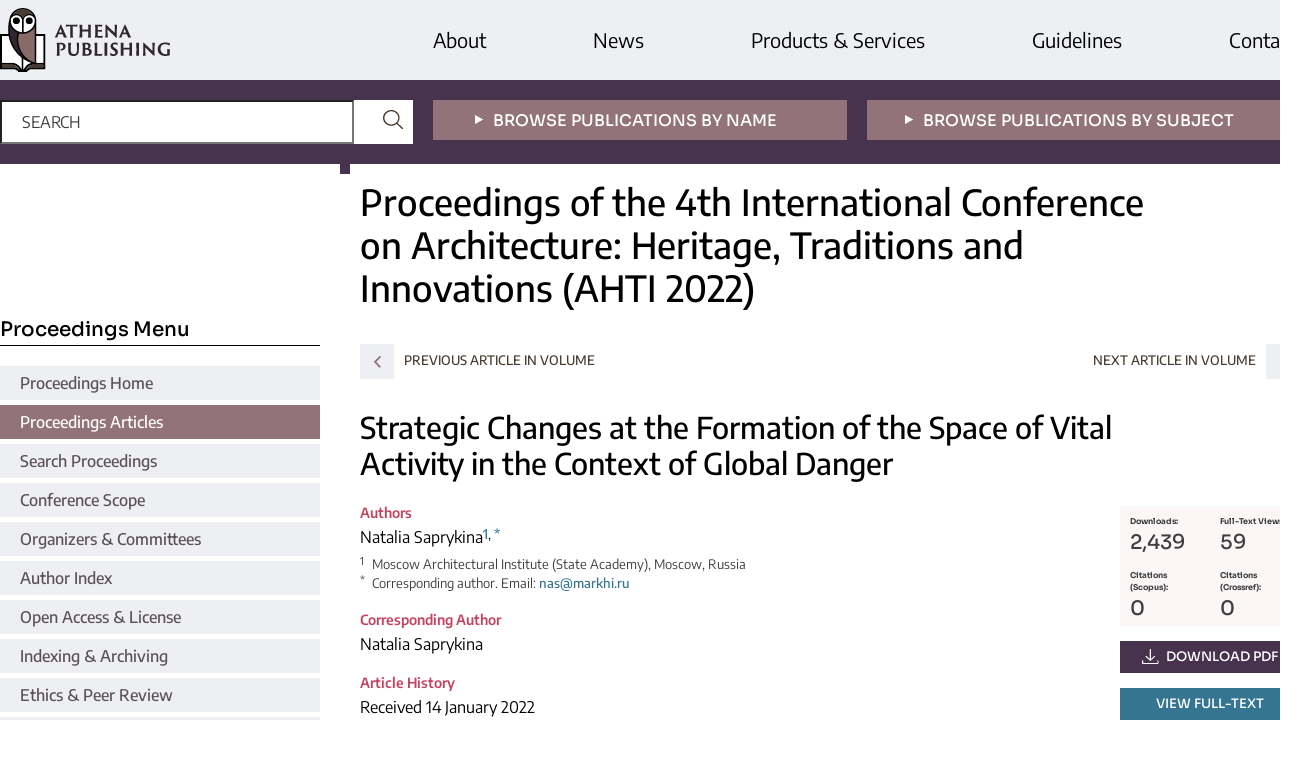

--- FILE ---
content_type: text/html;charset=utf-8
request_url: https://www.athena-publishing.com/series/atssh/ahti-22/articles/174
body_size: 21764
content:
<!DOCTYPE html>
<html lang="en">
	<head>
		<meta charset="utf-8" />
		<meta http-equiv="x-ua-compatible" content="ie=edge">
		<title>Strategic Changes at the Formation of the Space of Vital Activity in the Context of Global Danger | Athena Publishing</title>
		<link rel="schema.dc" href="http://purl.org/dc/elements/1.1/"/>
		<meta name="description" content="This article discusses strategic changes at the creation of a space of vital activity in the conditions of global danger based on objective methods developed in the natural science discipline of noxology. The theoretical platform of the problem and the prerequisites for its solution substantiated: the methods of noxology as a challenge to civilization..."/>
		<meta name="citation_title" content="Strategic Changes at the Formation of the Space of Vital Activity in the Context of Global Danger"/>
		<meta name="citation_author" content="Natalia Saprykina"/>
		<meta name="citation_publication_date" content="2023/01/10"/>
		<meta name="citation_publisher" content="Athena Publishing"/>
		<meta name="citation_conference_title" content="4th International Conference on Architecture: Heritage, Traditions and Innovations (AHTI 2022)"/>
		<meta name="citation_pdf_url" content="https://files.athena-publishing.com/article/174.pdf"/>
		<meta name="citation_abstract_html_url" content="https://www.athena-publishing.com/series/atssh/ahti-22/articles/174"/>
		<meta name="citation_keywords" content="Strategic changes in architecture; Habitat safety; Emergency situation; Comfortable space of vital activity"/>
		<meta name="citation_doi" content="10.55060/s.atssh.221230.034"/>
		<meta name="citation_firstpage" content="253"/>
		<meta name="citation_lastpage" content="261"/>
		<meta name="citation_isbn" content="978-90-832323-4-8"/>
		<meta name="citation_issn" content="2949-8937"/>
		<meta name="dc.title" content="Strategic Changes at the Formation of the Space of Vital Activity in the Context of Global Danger"/>
		<meta name="dc.date" content="2023/01/10"/>
		<meta name="dc.contributor" content="Natalia Saprykina"/>
		<meta name="viewport" content="width=device-width, initial-scale=1">
		<link href="/css/fonts.css" rel="stylesheet">
		
		
		<!-- Google Tag Manager -->
		<script>(function(w,d,s,l,i){w[l]=w[l]||[];w[l].push({'gtm.start':
		new Date().getTime(),event:'gtm.js'});var f=d.getElementsByTagName(s)[0],
		j=d.createElement(s),dl=l!='dataLayer'?'&l='+l:'';j.async=true;j.src=
		'https://www.googletagmanager.com/gtm.js?id='+i+dl;f.parentNode.insertBefore(j,f);
		})(window,document,'script','dataLayer','GTM-5B298MB');</script>
		<!-- End Google Tag Manager -->
		<link rel="stylesheet" href="/css/v2.1.3/main.css">
		<script type="text/javascript">
			function CURRENT_YEAR() { return 2026; }
			var globals = (function(w){
				var globals = {"env":"prod","version":"v2.1.3","features":["fonts","alerts","notifications","remove-crossref-messages-from-inbox","277--trend-md-tracking-code","315--proceedings-proposal-reminders","67--counter-compliance-logging","441--measurements","reset"]};
				globals.isFeatureEnabled = function(f) { return globals.features.indexOf(f) >= 0; };
				return w.globals = globals;
			})(window);
		</script>
	</head>
	<body>
		<div class="u-minh-vh l-vert" id="contentPage"><div class="l-1"><div class="u-bg-grey"><div class="u-mw-1300 u-autocenter"><div class="l-horiz"><div class="l-1" style="padding-top:8px;padding-bottom:8px"><a href="/"><img style="max-width:170px;display:block" src="/img/logo.svg"/></a></div><div class="l-2 l-horiz u-nowrap l-center-items"><div class="u-font-20 u-nobr" style="padding-right:107px"><a href="/about">About</a></div><div class="u-font-20 u-nobr" style="padding-right:107px"><a href="/news">News</a></div><div class="u-font-20 u-nobr" style="padding-right:107px"><a href="/products-and-services">Products &amp; Services</a></div><div class="u-font-20 u-nobr" style="padding-right:107px"><a href="/guidelines">Guidelines</a></div><div class="u-font-20 u-nobr"><a href="/contact">Contact</a></div></div></div></div></div><div class="u-bg-aubergine u-color-white"><div class="u-mw-1300 u-autocenter"><div class="l-horiz"><div class="l-1 u-pad-20v"><div class="u-pad-20r"><form method="post" action="/search" class="u-bg-white l-rel l-horiz"><input type="text" placeholder="SEARCH" name="_default" class="u-font-16 u-pad-10v u-pad-20h u-color-black placeholder--u-upper u-font-encode u-width-75p u-border-none u-bg-transparent placeholder--u-color-grey"/><button type="submit" style="padding:4px 10px;background:none;border:0;position:absolute;right:0;top:0"><img style="width:20px;margin-top:6px" class="u-filter-coffee  " src="/img/svg/search-loop.svg"/></button></form></div></div><div class="l-1 u-pad-20v"><div class="u-pad-20r"><a href="/publications/by-name"><div style="display:block;padding-top:9px;padding-bottom:7px" class="u-font-16 u-font-sora u-weight-500 u-center u-pad-10h u-upper u-center u-nobr u-bg-mocha u-color-white"><span class="u-pad-10r"><img style="margin-bottom:2px;margin-left:-28px" class="u-filter-white  " src="/img/svg/triangle-point.svg"/></span>Browse Publications By Name</div></a></div></div><div class="l-1 u-pad-20v"><a href="/publications/by-subject"><div style="display:block;padding-top:9px;padding-bottom:7px" class="u-font-16 u-font-sora u-weight-500 u-center u-pad-10h u-upper u-center u-nobr u-bg-mocha u-color-white"><span class="u-pad-10r"><img style="margin-bottom:2px;margin-left:-28px" class="u-filter-white  " src="/img/svg/triangle-point.svg"/></span>Browse Publications By Subject</div></a></div></div></div></div><div class="u-mw-1300 u-autocenter"><div class="l-horiz"><div class="l-1" style="padding-top:124px;padding-right:20px"><div id="stickyNav" class="u-pad-30t u-pad-40b"><div><h2 class="u-pad-3b u-margin-20b u-font-sora u-font-20 u-weight-500 u-border-bottom">Proceedings Menu</h2><div class="u-pad-5b s-no-underline"><a href="/series/atssh/ahti-22" class="u-weight-500 u-color-charcoal u-bg-grey h--u-bg-mocha h--u-color-white l-block u-pad-20h u-pad-5v">Proceedings Home</a></div><div class="u-pad-5b s-no-underline"><a href="/series/atssh/ahti-22/articles" class="u-weight-500 u-color-white u-bg-mocha l-block u-pad-20h u-pad-5v">Proceedings Articles</a></div><div class="u-pad-5b s-no-underline"><a href="/series/atssh/ahti-22/search" class="u-weight-500 u-color-charcoal u-bg-grey h--u-bg-mocha h--u-color-white l-block u-pad-20h u-pad-5v">Search Proceedings</a></div><div class="u-pad-5b s-no-underline"><a href="/series/atssh/ahti-22/scope" class="u-weight-500 u-color-charcoal u-bg-grey h--u-bg-mocha h--u-color-white l-block u-pad-20h u-pad-5v">Conference Scope</a></div><div class="u-pad-5b s-no-underline"><a href="/series/atssh/ahti-22/organizers-and-committees" class="u-weight-500 u-color-charcoal u-bg-grey h--u-bg-mocha h--u-color-white l-block u-pad-20h u-pad-5v">Organizers &amp; Committees</a></div><div class="u-pad-5b s-no-underline"><a href="/series/atssh/ahti-22/authors" class="u-weight-500 u-color-charcoal u-bg-grey h--u-bg-mocha h--u-color-white l-block u-pad-20h u-pad-5v">Author Index</a></div><div class="u-pad-5b s-no-underline"><a href="/series/atssh/ahti-22/open-access-and-license" class="u-weight-500 u-color-charcoal u-bg-grey h--u-bg-mocha h--u-color-white l-block u-pad-20h u-pad-5v">Open Access &amp; License</a></div><div class="u-pad-5b s-no-underline"><a href="/series/atssh/ahti-22/indexing-and-archiving" class="u-weight-500 u-color-charcoal u-bg-grey h--u-bg-mocha h--u-color-white l-block u-pad-20h u-pad-5v">Indexing &amp; Archiving</a></div><div class="u-pad-5b s-no-underline"><a href="/series/atssh/ahti-22/ethics-and-peer-review" class="u-weight-500 u-color-charcoal u-bg-grey h--u-bg-mocha h--u-color-white l-block u-pad-20h u-pad-5v">Ethics &amp; Peer Review</a></div><div class="u-pad-5b s-no-underline"><a href="/series/atssh/ahti-22/metrics" class="u-weight-500 u-color-charcoal u-bg-grey h--u-bg-mocha h--u-color-white l-block u-pad-20h u-pad-5v">Proceedings Metrics</a></div><div class="u-pad-5b s-no-underline"><a href="/series/atssh/ahti-22/order-print" class="u-weight-500 u-color-charcoal u-bg-grey h--u-bg-mocha h--u-color-white l-block u-pad-20h u-pad-5v">Order Print Version</a></div></div></div></div><div class="l-3 u-pad-40b"><h1 class="u-font-36 u-weight-500 u-pad-25t u-pad-20l u-pad-120r u-lh-12 u-pad-15b u-margin-20b l-rel"><div style="position:absolute;top:0;left:0;height:10px;width:10px" class="u-bg-aubergine"></div><div style="display:flex;align-items:flex-end;flex-direction:row;height:120px">Proceedings of the 4th International Conference on Architecture: Heritage, Traditions and Innovations (AHTI 2022)</div></h1><div class="u-pad-20l"><article><div class="s-no-underline l-horiz"><div style="width:33%"><a href="/series/atssh/ahti-22/articles/173" title="Large-Scale Christmas Decorations and Light Shows as a Universal Way to Increase the Visual Attractiveness of the Urban Environment in the 21st Century"><div style="padding:5px 13px 6px 14px;margin-right:10px;margin-left:0" class=" u-inline-block u-font-sora u-font-13 u-pad-10h u-pad-3v u-margin-10r u-bg-grey u-color-mocha h--u-color-white h--u-bg-mocha"><img style="vertical-align:sub" class="u-filter-mocha h--u-filter-white " src="/img/svg/arrow-left.svg"/></div><span class="u-upper u-font-13 u-weight-500 u-color-coffee">Previous Article In Volume</span></a></div><div class="l-1"></div><div style="width:33%" class="l-horiz"><div class="l-1"></div><a href="/series/atssh/ahti-22/articles/175" title="The New Image of Theater Architecture"><span class="u-upper u-font-13 u-weight-500 u-color-coffee">Next Article In Volume</span><div style="padding:5px 13px 6px 14px;margin-left:10px;margin-right:0" class=" u-inline-block u-font-sora u-font-13 u-pad-10h u-pad-3v u-margin-10r u-bg-grey u-color-mocha h--u-color-white h--u-bg-mocha"><img style="vertical-align:sub" class="u-filter-mocha h--u-filter-white " src="/img/svg/arrow-right.svg"/></div></a></div></div><div class="u-margin-30t"><div class="u-pad-120r "><div class="u-weight-500 u-font-30 u-lh-12 u-margin-30t u-margin-20b"><span>Strategic Changes at the Formation of the Space of Vital Activity in the Context of Global Danger</span></div></div><div style="float:right;width:180px" class="u-margin-20l u-margin-20b s-no-underline"><div class="u-pad-15b" style="margin-top:5px"><div class="l-horiz l-wrap " style="background-color:#FCF6F7"><div style="width:50%"><div class="u-pad-5v u-pad-10h u-color-darkgrey"><div class="u-font-sora"><div class="u-font-8 u-lh-16 u-pad-4v u-weight-700">Downloads:</div><div class="u-font-20 u-weight-500">2,439</div></div></div></div><div style="width:50%"><div class="u-pad-5v u-pad-10h u-color-darkgrey"><div class="u-font-sora"><div class="u-font-8 u-lh-16 u-pad-4v u-weight-700">Full-Text Views:</div><div class="u-font-20 u-weight-500">59</div></div></div></div><div style="width:50%"><div class="u-pad-5v u-pad-10h u-color-darkgrey"><div class="u-font-sora"><div class="u-font-8 u-lh-16 u-pad-4v u-weight-700">Citations
(Scopus):</div><div class="u-font-20 u-weight-500">0</div></div></div></div><div style="width:50%"><div class="u-pad-5v u-pad-10h u-color-darkgrey"><div class="u-font-sora"><div class="u-font-8 u-lh-16 u-pad-4v u-weight-700">Citations
(Crossref):</div><div class="u-font-20 u-weight-500">0</div></div></div></div></div></div><div class="u-pad-15b"><a href="https://files.athena-publishing.com/article/174.pdf"><div style="display:block;padding-top:4px;padding-bottom:4px" class="u-font-13 u-font-sora u-weight-500 u-center u-pad-10h u-upper u-center u-nobr u-bg-aubergine u-color-white"><img style="margin-right:4px;vertical-align:sub" class="u-filter-white  " src="/img/svg/download-icon-white.svg"/> Download PDF</div></a></div><a href="/series/atssh/ahti-22/articles/174/view"><div style="display:block;padding-top:4px;padding-bottom:4px" class="u-font-13 u-font-sora u-weight-500 u-center u-pad-10h u-upper u-center u-nobr u-bg-indigo u-color-white">View Full-Text</div></a></div><div class="u-pad-120r s-content-links"><div class="u-margin-15b"><div><div><div class="u-color-red u-font-14 u-weight-700 ">Authors</div></div><div><div><span><span>Natalia Saprykina<sup><a href="#AFF1">1</a></sup><sup>, <a href="#C1">*</a></sup></span></span><div class="u-font-13 u-color-darkgrey s-no-p-margins u-lh-14"><div style="margin-top:5px"><div id="AFF1" class="l-horiz"><div style="width:12px"><sup>1</sup></div><div class="l-1">Moscow Architectural Institute (State Academy), Moscow, Russia</div></div></div></div></div><div class="u-font-13 u-color-darkgrey s-no-p-margins u-lh-14"><div id="C1" class="l-horiz"><div style="width:12px"><sup>*</sup></div><div class="l-1"><span>Corresponding author. Email: <a href="mailto:nas@markhi.ru">nas@markhi.ru</a></span></div></div></div></div></div></div><div class="u-margin-15b"><div><div><div class="u-color-red u-font-14 u-weight-700 ">Corresponding Author</div></div><div><div><span><span>Natalia Saprykina</span></span><div class="u-font-13 u-color-darkgrey s-no-p-margins u-lh-14"><div style="margin-top:5px"></div></div></div><div class="u-font-13 u-color-darkgrey s-no-p-margins u-lh-14"></div></div></div></div><div><div class="u-color-red u-font-14 u-weight-700 ">Article History</div><span>Received 14 January 2022<br/></span><span>Revised 19 January 2022<br/></span><span>Accepted 25 November 2022<br/></span><span>Available Online 10 January 2023<br/></span></div><dl class="s-no-dd-margins s-no-p-margins"><dt><div class="u-color-red u-font-14 u-weight-700 ">DOI</div></dt><dd class="u-margin-15b"><a href="https://doi.org/10.55060/s.atssh.221230.034">https://doi.org/10.55060/s.atssh.221230.034</a></dd><dt><div class="u-color-red u-font-14 u-weight-700 ">Keywords</div></dt><dd class="u-margin-15b">Strategic changes in architecture<br/>Habitat safety<br/>Emergency situation<br/>Comfortable space of vital activity<br/></dd><dt id="abstract-0"><div class="u-color-red u-font-14 u-weight-700 ">Abstract</div></dt><dd class="u-margin-15b"><span><p>This article discusses strategic changes at the creation of a space of vital activity in the conditions of global danger based on objective methods developed in the natural science discipline of noxology. The theoretical platform of the problem and the prerequisites for its solution substantiated: the methods of noxology as a challenge to civilization and a new strategy for the development of the living environment. The tools of architecture and technology for protecting health during the transformation of the situation in the context of a global pandemic defined: during the pre-pandemic situation, at the pandemic stage and in the post-pandemic period. Trends of minimization of negative impacts from natural disasters under global danger revealed, special systems and facilities for the prevention, elimination of consequences and mitigation of damage from natural disasters, as well as methods of protection and recovery of consequences in the event of a global cataclysm.</p></span></dd><dt><div class="u-color-red u-font-14 u-weight-700 ">Copyright</div></dt><dd class="u-margin-15b">© 2022 The Authors. Published by Athena International Publishing B.V.</dd><dt><div class="u-color-red u-font-14 u-weight-700 ">Open Access</div></dt><dd><span>This is an open access article distributed under the CC BY-NC 4.0 license (<a href="https://creativecommons.org/licenses/by-nc/4.0/" class="ext-link">https://creativecommons.org/licenses/by-nc/4.0/</a>).</span></dd></dl></div></div><div class="u-margin-40t u-margin-40b"><div class="s-no-underline l-horiz"><div style="width:33%"><a href="/series/atssh/ahti-22/articles/173" title="Large-Scale Christmas Decorations and Light Shows as a Universal Way to Increase the Visual Attractiveness of the Urban Environment in the 21st Century"><div style="padding:5px 13px 6px 14px;margin-right:10px;margin-left:0" class=" u-inline-block u-font-sora u-font-13 u-pad-10h u-pad-3v u-margin-10r u-bg-grey u-color-mocha h--u-color-white h--u-bg-mocha"><img style="vertical-align:sub" class="u-filter-mocha h--u-filter-white " src="/img/svg/arrow-left.svg"/></div><span class="u-upper u-font-13 u-weight-500 u-color-coffee">Previous Article In Volume</span></a></div><div class="l-1"></div><div style="width:33%" class="l-horiz"><div class="l-1"></div><a href="/series/atssh/ahti-22/articles/175" title="The New Image of Theater Architecture"><span class="u-upper u-font-13 u-weight-500 u-color-coffee">Next Article In Volume</span><div style="padding:5px 13px 6px 14px;margin-left:10px;margin-right:0" class=" u-inline-block u-font-sora u-font-13 u-pad-10h u-pad-3v u-margin-10r u-bg-grey u-color-mocha h--u-color-white h--u-bg-mocha"><img style="vertical-align:sub" class="u-filter-mocha h--u-filter-white " src="/img/svg/arrow-right.svg"/></div></a></div></div></div><div id="cite"><div><div id="clientsidecomponent-0"><h3 class="u-font-sora u-font-20 u-weight-500 u-border-bottom u-pad-8v">Cite This Article</h3><div class="u-margin-30t"><div class=""><div class="l-rel u-weight-500 u-pad-20h u-pad-8v u-pointer u-bg-mocha u-color-white">ris <div style="position:absolute;right:0;top:0;padding:5px 12px"><img class="u-filter-white  " src="/img/svg/arrow-up.svg"/></div></div><div class="u-margin-20t u-margin-30b u-bg-pale" style="display:block"><div style="margin-left:20px"><pre style="border-left:1px solid black;padding-left:30px;padding-right:30px;white-space:pre-wrap" class="u-font-12">TY  - CONF
AU  - Natalia Saprykina
PY  - 2023
DA  - 2023/01/10
TI  - Strategic Changes at the Formation of the Space of Vital Activity in the Context of Global Danger
BT  - Proceedings of the 4th International Conference on Architecture: Heritage, Traditions and Innovations (AHTI 2022)
PB  - Athena Publishing
SP  - 253
EP  - 261
SN  - 2949-8937
UR  - https://doi.org/10.55060/s.atssh.221230.034
DO  - https://doi.org/10.55060/s.atssh.221230.034
ID  - Saprykina2023
ER  -
</pre><div class="s-no-underline u-pad-15b"><a href="[data-uri]" download="citation.ris"><div style="display:inline-block;padding-top:4px;padding-bottom:4px" class="u-font-13 u-font-sora u-weight-500 u-center u-pad-20h u-upper u-center u-nobr u-bg-rose-pale-grey u-color-inherit"><img style="margin-right:4px;vertical-align:sub" class="u-filter-coffee  " src="/img/svg/download-icon-white.svg"/> download</div></a><a style="margin-left:15px" href=""><div style="display:inline-block;padding-top:4px;padding-bottom:4px" class="u-font-13 u-font-sora u-weight-500 u-center u-pad-20h u-upper u-center u-nobr u-bg-rose-grey u-color-inherit"><img style="margin-right:4px;vertical-align:sub" class="u-filter-coffee  " src="/img/svg/copy-icon.svg"/> copy</div></a></div></div></div></div><div class="u-margin-5t"><div class="l-rel u-weight-500 u-pad-20h u-pad-8v u-pointer u-bg-grey u-color-charcoal">enw <div style="position:absolute;right:0;top:0;padding:5px 12px"><img class="u-filter-mocha  " src="/img/svg/arrow-down.svg"/></div></div><div class="u-margin-20t u-margin-30b u-bg-pale" style="display:none"><div style="margin-left:20px"><pre style="border-left:1px solid black;padding-left:30px;padding-right:30px;white-space:pre-wrap" class="u-font-12">%0 Conference Proceedings
%T Strategic Changes at the Formation of the Space of Vital Activity in the Context of Global Danger
%A Natalia Saprykina
%V Proceedings of the 4th International Conference on Architecture: Heritage, Traditions and Innovations (AHTI 2022)
%I Athena Publishing
%D 2023
%8 2023-01-10T20:46:54.506Z
%P 253-261
%@ 2949-8937
%U https://doi.org/10.55060/s.atssh.221230.034
%R https://doi.org/10.55060/s.atssh.221230.034
%F Saprykina2023
</pre><div class="s-no-underline u-pad-15b"><a href="[data-uri]" download="citation.enw"><div style="display:inline-block;padding-top:4px;padding-bottom:4px" class="u-font-13 u-font-sora u-weight-500 u-center u-pad-20h u-upper u-center u-nobr u-bg-rose-pale-grey u-color-inherit"><img style="margin-right:4px;vertical-align:sub" class="u-filter-coffee  " src="/img/svg/download-icon-white.svg"/> download</div></a><a style="margin-left:15px" href=""><div style="display:inline-block;padding-top:4px;padding-bottom:4px" class="u-font-13 u-font-sora u-weight-500 u-center u-pad-20h u-upper u-center u-nobr u-bg-rose-grey u-color-inherit"><img style="margin-right:4px;vertical-align:sub" class="u-filter-coffee  " src="/img/svg/copy-icon.svg"/> copy</div></a></div></div></div></div><div class="u-margin-5t"><div class="l-rel u-weight-500 u-pad-20h u-pad-8v u-pointer u-bg-grey u-color-charcoal">bib <div style="position:absolute;right:0;top:0;padding:5px 12px"><img class="u-filter-mocha  " src="/img/svg/arrow-down.svg"/></div></div><div class="u-margin-20t u-margin-30b u-bg-pale" style="display:none"><div style="margin-left:20px"><pre style="border-left:1px solid black;padding-left:30px;padding-right:30px;white-space:pre-wrap" class="u-font-12">@inproceedings{Saprykina2023,
  title={Strategic Changes at the Formation of the Space of Vital Activity in the Context of Global Danger},
  author={Natalia Saprykina},
  year={2023},
  booktitle={Proceedings of the 4th International Conference on Architecture: Heritage, Traditions and Innovations (AHTI 2022)},
  pages={253-261},
  issn={2949-8937},
  isbn={978-90-832323-4-8},
  url={https://doi.org/10.55060/s.atssh.221230.034},
  doi={https://doi.org/10.55060/s.atssh.221230.034},
  publisher={Athena Publishing}
}</pre><div class="s-no-underline u-pad-15b"><a href="[data-uri]" download="citation.bib"><div style="display:inline-block;padding-top:4px;padding-bottom:4px" class="u-font-13 u-font-sora u-weight-500 u-center u-pad-20h u-upper u-center u-nobr u-bg-rose-pale-grey u-color-inherit"><img style="margin-right:4px;vertical-align:sub" class="u-filter-coffee  " src="/img/svg/download-icon-white.svg"/> download</div></a><a style="margin-left:15px" href=""><div style="display:inline-block;padding-top:4px;padding-bottom:4px" class="u-font-13 u-font-sora u-weight-500 u-center u-pad-20h u-upper u-center u-nobr u-bg-rose-grey u-color-inherit"><img style="margin-right:4px;vertical-align:sub" class="u-filter-coffee  " src="/img/svg/copy-icon.svg"/> copy</div></a></div></div></div></div></div></div></div></div><script type="application/ld+json">{
	"@context": "http://schema.org",
	"@graph": {
		"@type": "ScholarlyArticle",
		"@id": "#article",
		"headline": "Strategic Changes at the Formation of the Space of Vital Activity in the Context of Global Danger",
		"name": "Strategic Changes at the Formation of the Space of Vital Activity in the Context of Global Danger",
		"keywords": "Strategic changes in architecture; Habitat safety; Emergency situation; Comfortable space of vital activity",
		"description": "This article discusses strategic changes at the creation of a space of vital activity in the conditions of global danger based on objective methods developed in the natural science discipline of noxology. The theoretical platform of the problem and the prerequisites for its solution substantiated: the methods of noxology as a challenge to civilization and a new strategy for the development of the living environment. The tools of architecture and technology for protecting health during the transformation of the situation in the context of a global pandemic defined: during the pre-pandemic situation, at the pandemic stage and in the post-pandemic period. Trends of minimization of negative impacts from natural disasters under global danger revealed, special systems and facilities for the prevention, elimination of consequences and mitigation of damage from natural disasters, as well as methods of protection and recovery of consequences in the event of a global cataclysm.",
		"pageStart": "253",
		"pageEnd": "261",
		"datePublished": "2023/01/10",
		"url": "https://files.athena-publishing.com/article/174.pdf",
		"sameAs": "https://doi.org/10.55060/s.atssh.221230.034",
		"author": [
			{
				"@type": "Person",
				"name": "Natalia Saprykina"
			}
		],
		"isPartof": {
			"url": "/proceedings/ahti-22/sessions/106"
		}
	}
}</script></article></div></div></div></div></div><div class="u-bg-aubergine u-color-white" id="footer"><div class="u-mw-1300  u-pad-20v u-autocenter"><div class="l-horiz"><div class="l-2"><a href="/" class="u-no-hover"><img style="max-width:200px" src="/img/logo-white.svg"/></a><span><p>For more information, please contact us at:<br><strong><a href="mailto:info@athena-publishing.com">info@athena-publishing.com</a></strong></p>
</span></div><div class="l-3 l-horiz" style="margin-left:-80px"><div class="l-2 u-margin-30v"><div class="u-font-sora u-bold u-margin-20b">Quick Links</div><a href="/publications/by-name">Publications by Name</a><br/><a href="/publications/by-subject">Publications by Subject</a><br/><a href="/search">Search</a><br/><a href="/">Home</a><br/></div><div class="l-2 u-margin-30v"><div class="u-font-sora u-bold u-margin-20b">Our Company</div><a href="/about">About</a><br/><a href="/news">News</a><br/><a href="/products-and-services">Products &amp; Services</a><br/><a href="/contact">Contact</a><br/></div><div class="l-2 u-margin-30v"><div class="u-font-sora u-bold u-margin-20b">Legal</div><a href="/terms-and-conditions">Terms and Conditions</a><br/><a href="/privacy-policy">Privacy Policy</a><br/><a href="/policies">STM Publishing Policies</a><br/><a href="/cookies">Cookies</a><br/></div><div class="l-1"></div></div></div><div class="l-horiz"><div class="l-1"><span>© 2026 Athena International Publishing B.V.</span></div><div class="l-1 l-vert-rev l-align-r"><div class="l-align-r s-no-underline"><a href="https://twitter.com/PubAthena" target="_blank" class=" u-pad-15l"><img class="u-border-rounded5" src="/img/social/twitter.svg"/></a><a href="https://www.linkedin.com/company/athena-pub" target="_blank" class=" u-pad-15l"><img class="u-border-rounded5" src="/img/social/linkedin.svg"/></a><a href="https://www.facebook.com/athena.pub" target="_blank" class=" u-pad-15l"><img class="u-border-rounded5" src="/img/social/facebook.svg"/></a></div></div></div></div></div></div>
		
		<script src="/js/v2.1.3/bundle.js"></script>
		<script>SystemJS.import('main').then(function(main) {main.createClientSideComponents([{"id":"clientsidecomponent-0","module":"components/article","componentClass":"Cite","props":{"article":{"publicationyear":2023,"t_created":"2022-12-31T16:26:43.536","organizer_user_id":7,"article_type_id":19,"proceedings_id":1015,"publisher_id":"AHTI-22-253","metric_citations_crossref":0,"publicationdayofmonth":10,"is_depot":false,"t_available_online":"2023-01-10T20:46:54.506","hasAbstract":true,"publication_date":null,"t_updated":"2023-04-17T04:28:05.746","first_page_in_publication":"253","title_html":"Strategic Changes at the Formation of the Space of Vital Activity in the Context of Global Danger","hasContentXml":true,"file":"article/file/174.pdf","hasXml":true,"fullhtml":null,"fullxml":"\x3c?xml version=\"1.0\" encoding=\"UTF-8\"?>\r\n\x3c!DOCTYPE article PUBLIC \"-//NLM//DTD JATS (Z39.96) Journal Archiving and Interchange DTD v1.0 20120330//EN\" \"JATS-archivearticle1.dtd\">\r\n\x3carticle xml:lang=\"en\" article-type=\"proceedings-article\" xmlns:xlink=\"http://www.w3.org/1999/xlink\" xmlns:mml=\"http://www.w3.org/1998/Math/MathML\">\r\n\x3cfront>\r\n\x3cjournal-meta>\r\n\x3cjournal-id journal-id-type=\"publisher-id\">ATSSH\x3c/journal-id>\r\n\x3cjournal-title-group>\r\n\x3cjournal-title>Athena Transactions in Social Sciences and Humanities\x3c/journal-title>\r\n\x3c/journal-title-group>\r\n\x3cissn pub-type=\"epub\">2949-8937\x3c/issn>\r\n\x3cpublisher>\r\n\x3cpublisher-name>Athena Publishing\x3c/publisher-name>\r\n\x3c/publisher>\r\n\x3c/journal-meta>\r\n\x3carticle-meta>\r\n\x3carticle-id pub-id-type=\"publisher-id\">AHTI-22-253\x3c/article-id>\r\n\x3carticle-id pub-id-type=\"doi\">10.55060/s.atssh.221230.034\x3c/article-id>\r\n\x3carticle-categories>\r\n\x3csubj-group subj-group-type=\"heading\">\r\n\x3csubject>SESSION IV &#x2013; Innovations in Contemporary Architecture\x3c/subject>\r\n\x3c/subj-group>\r\n\x3csubj-group subj-group-type=\"article type\">\r\n\x3csubject>Proceedings Article\x3c/subject>\r\n\x3c/subj-group>\r\n\x3c/article-categories>\r\n\x3ctitle-group>\r\n\x3carticle-title>Strategic Changes at the Formation of the Space of Vital Activity in the Context of Global Danger\x3c/article-title>\r\n\x3c/title-group>\r\n\x3ccontrib-group>\r\n\x3ccontrib contrib-type=\"author\" corresp=\"yes\">\r\n\x3cname>\r\n\x3csurname>Saprykina\x3c/surname>\r\n\x3cgiven-names>Natalia\x3c/given-names>\r\n\x3c/name>\r\n\x3cxref ref-type=\"aff\" rid=\"AFF1\">\x3csup>1\x3c/sup>\x3c/xref>\r\n\x3cxref ref-type=\"corresp\" rid=\"C1\">\x3csup>&#x002A;\x3c/sup>\x3c/xref>\r\n\x3c/contrib>\r\n\x3caff id=\"AFF1\">\x3clabel>1\x3c/label> Moscow Architectural Institute (State Academy), Moscow, Russia\x3c/aff>\r\n\x3c/contrib-group>\r\n\x3cauthor-notes>\r\n\x3ccorresp id=\"C1\">\x3clabel>&#x002A;\x3c/label>Corresponding author. Email: \x3cemail>nas@markhi.ru\x3c/email>\x3c/corresp>\r\n\x3c/author-notes>\r\n\x3cfpage>253\x3c/fpage>\r\n\x3clpage>261\x3c/lpage>\r\n\x3chistory>\r\n\x3cdate date-type=\"received\">\r\n\x3cday>14\x3c/day>\r\n\x3cmonth>01\x3c/month>\r\n\x3cyear>2022\x3c/year>\x3c/date>\r\n\x3cdate date-type=\"rev-recd\">\r\n\x3cday>19\x3c/day>\r\n\x3cmonth>01\x3c/month>\r\n\x3cyear>2022\x3c/year>\x3c/date>\r\n\x3cdate date-type=\"accepted\">\r\n\x3cday>25\x3c/day>\r\n\x3cmonth>11\x3c/month>\r\n\x3cyear>2022\x3c/year>\x3c/date>\r\n\x3c/history>\r\n\x3cpermissions>\r\n\x3ccopyright-statement>&#x00A9; 2022 The Authors. Published by Athena International Publishing B.V.\x3c/copyright-statement>\r\n\x3ccopyright-year>2022\x3c/copyright-year>\r\n\x3clicense license-type=\"open-access\">\x3clicense-p>This is an open access article distributed under the CC BY-NC 4.0 license (\x3cext-link ext-link-type=\"uri\" xlink:href=\"https://creativecommons.org/licenses/by-nc/4.0/\">https://creativecommons.org/licenses/by-nc/4.0/\x3c/ext-link>).\x3c/license-p>\x3c/license>\r\n\x3c/permissions>\r\n\x3cabstract>\r\n\x3cp>This article discusses strategic changes at the creation of a space of vital activity in the conditions of global danger based on objective methods developed in the natural science discipline of noxology. The theoretical platform of the problem and the prerequisites for its solution substantiated: the methods of noxology as a challenge to civilization and a new strategy for the development of the living environment. The tools of architecture and technology for protecting health during the transformation of the situation in the context of a global pandemic defined: during the pre-pandemic situation, at the pandemic stage and in the post-pandemic period. Trends of minimization of negative impacts from natural disasters under global danger revealed, special systems and facilities for the prevention, elimination of consequences and mitigation of damage from natural disasters, as well as methods of protection and recovery of consequences in the event of a global cataclysm.\x3c/p>\r\n\x3c/abstract>\r\n\x3ckwd-group>\r\n\x3ckwd>Strategic changes in architecture\x3c/kwd>\r\n\x3ckwd>Habitat safety\x3c/kwd>\r\n\x3ckwd>Emergency situation\x3c/kwd>\r\n\x3ckwd>Comfortable space of vital activity\x3c/kwd>\r\n\x3c/kwd-group>\r\n\x3cconference>\x3cconf-acronym>ahti-22\x3c/conf-acronym>\r\n\x3cconf-date>2022\x3c/conf-date>\r\n\x3cconf-name>Proceedings of the 4th International Conference on Architecture: Heritage, Traditions and Innovations\x3c/conf-name>\r\n\x3c/conference>\r\n\x3c/article-meta>\r\n\x3c/front>\r\n\x3cbody>\r\n\x3csec id=\"s1\">\x3clabel>1.\x3c/label>\x3ctitle>INTRODUCTION\x3c/title>\r\n\x3cp>As part of the study, an attempt was made to identify individual strategic changes in the creation of a space for vital activity under conditions of global danger, which is practically not used in architecture and modern practice. This will allow, based on objective methods that have developed in the natural science discipline of noxology, to identify development trends and promising approaches to the formation of architectural space, considering material dangers and potential threats that the environment may pose for human society and for its individual members &#x005B;\x3cxref ref-type=\"bibr\" rid=\"B1\">1\x3c/xref>&#x005D;.\x3c/p>\r\n\x3csec id=\"s1.1\">\x3clabel>1.1.\x3c/label>\x3ctitle>Relevance\x3c/title>\r\n\x3cp>The problem of forming a safe space for life in the face of global danger is very relevant. It reflected in the work of many architects and specialists who develop innovative techniques and approaches to its creation. Specific design solutions and numerous theoretical developments carried out within the framework of this concept are proposed. In the conducted studies, individual issues of such a complex phenomenon in architecture as ensuring life safety using modern progressive technologies are considered.\x3c/p>\r\n\x3cp>The relevance of the direction of this study lies in the urgent need to develop methods for preventing, eliminating and mitigating damage in a situation of global danger, the range of which has recently expanded significantly, requiring an urgent solution.\x3c/p>\r\n\x3c/sec>\r\n\x3csec id=\"s1.2\">\x3clabel>1.2.\x3c/label>\x3ctitle>Problem Statement\x3c/title>\r\n\x3cp>The purpose of this article is to identify concepts for the formation of a safe space for vital activity based on analysis of its precedents. This enables to identify individual strategic changes and new approaches to its formation in the face of global danger, as well as to clarify current areas of research on this issue.\x3c/p>\r\n\x3cp>The main scientific objective of this study is to study the tools of architecture and technology in the field of optimizing the artificial habitat in the face of global danger. This leads to the solution of the following problems:\r\n\x3clist list-type=\"bullet\">\r\n\x3clist-item>\x3cp>Determine the theoretical platform and prerequisites for solving the problem in the context of noxology.\x3c/p>\x3c/list-item>\r\n\x3clist-item>\x3cp>Develop tools of architecture and engineering to protect health for the transforms of situation in a global pandemic.\x3c/p>\x3c/list-item>\r\n\x3clist-item>\x3cp>Identify trends in minimizing negative impacts from natural disasters under global danger.\x3c/p>\x3c/list-item>\x3c/list>\x3c/p>\r\n\x3cp>The results of the study on the formation of the space of vital activity in the conditions of global danger can become a generator of new information, social and cultural innovations\x3c/p>\x3c/sec>\r\n\x3c/sec>\r\n\x3csec id=\"s2\">\x3clabel>2.\x3c/label>\x3ctitle>THEORETICAL PLATFORM OF THE PROBLEM AND PREREQUISITES FOR ITS SOLUTION IN THE CONTEXT OF NOXOLOGY\x3c/title>\r\n\x3csec id=\"s2.1\">\x3clabel>2.1.\x3c/label>\x3ctitle>Methods of Noxology as a Challenge to Civilization: New Paradigm of Survival\x3c/title>\r\n\x3cp>The extreme habitat is extremely unfavorable and has dangerous conditions for the life of a person who does not have proper protective equipment. For the optimal solution of the problem, one should use the knowledge gained in noxology, which, as a science, considers the relationship of people with each other and with their environment. The main task of noxology is to protect man and the environment from the destructive influence of dangers arising in the techno sphere. As a result, new conditions of interaction arise within the framework of human interaction with the techno sphere and their interaction with the biosphere &#x005B;\x3cxref ref-type=\"bibr\" rid=\"B2\">2\x3c/xref>&#x005D;.\x3c/p>\r\n\x3cp>Security issues are extremely important and always relevant; they are in the field of view of society, which is the basis for the sustainable development of the country, its megacities and regions. A safe techno-sphere space is created by reducing the significance of hazards and creating protective measures against them. This manifested in the event of an emergency, which is considered as a situation that developed due to an accident in a certain territory, dangerous natural phenomenon, catastrophe, natural or other disaster. Such a situation can lead to human casualties, damage to human health or the environment, significant material losses and disruption of people&#x0027;s living conditions. To solve these problems, are taken measures in advance to prevent emergencies and to eliminate them (rescue and other urgent work) &#x005B;\x3cxref ref-type=\"bibr\" rid=\"B3\">3\x3c/xref>&#x005D;.\x3c/p>\r\n\x3c/sec>\r\n\x3csec id=\"s2.2\">\x3clabel>2.2.\x3c/label>\x3ctitle>New Strategy for the Development of a Safe Living Environment in the Context of Sustainable Development\x3c/title>\r\n\x3cp>The modern concept of human security has several directions (politics, environment, economy, food, human health, security of an individual and the entire population) and directly correlated with the concept of sustainable development. Existing cities and those under construction should provide comfortable and safe living for people. Environmentally oriented urban planning is impossible without measures for the protection of territories aimed at reducing natural risks and ensuring the safety of the population.\x3c/p>\r\n\x3cp>Despite the progressive trend of adaptation to the techno-genic-urbanized environment, the practice of architectural design still does not have a method for comprehensive consideration of the environmental situation and solves only particular problems in this direction. Environmental safety of large cities depends on strategy in the field of energy production, as well as in the field of its consumption. The increase in the reliability and safety of the city is due to the technological improvement of energy production and delivery facilities, as well as the creation of environmentally friendly autonomous energy supply systems &#x005B;\x3cxref ref-type=\"bibr\" rid=\"B4\">4\x3c/xref>&#x005D;. In this regard, one of the main tasks is the creation of mobile, autonomous, economical and efficient installations that can quickly delivered to the accident area. They will be able to ensure the normal functioning of socially and vital facilities during the repair of the heating or electrical network &#x005B;\x3cxref ref-type=\"bibr\" rid=\"B5\">5\x3c/xref>&#x005D;.\x3c/p>\r\n\x3cp>A new strategy for urban development, taking into account global risks, should provide for the emergence of natural and techno-genic hazards, as well as the development of an enlarged scheme of engineering protection of the city at the stage of drawing up the general plan of the city. The transition to such a strategy will significantly improve the quality and efficiency of the engineering protection scheme, and reduce the citywide costs for its creation. This will require the creation of a mechanism for advanced cost planning, taking into account measures to reduce natural risks &#x005B;\x3cxref ref-type=\"bibr\" rid=\"B6\">6\x3c/xref>&#x005D;.\x3c/p>\r\n\x3cp>In addition to natural and global techno-genic situations, there are also critical situations related to human life in society. Therefore, today, due to lack of absolute protection and reliability in the face of global danger, architecture is becoming more science than art of creating a comfortable healthy environment &#x005B;\x3cxref ref-type=\"bibr\" rid=\"B7\">7\x3c/xref>&#x005D;.\x3c/p>\r\n\x3cp>In this regard, it is especially important to consider new ideas in theoretical studies and design and experimental developments that take into account the causes of the manifestation of dangerous factors of damage to humans and nature. This allows to identify tools for the formation of the space of vital activity in the face of global danger, as well as some concepts for solving this problem in the following areas.\x3c/p>\r\n\x3c/sec>\r\n\x3c/sec>\r\n\x3csec id=\"s3\">\x3clabel>3.\x3c/label>\x3ctitle>TOOLS OF ARCHITECTURE AND ENGINEERING TO PROTECT HEALTH FOR THE TRANSFORMS OF SITUATION IN A GLOBAL PANDEMIC\x3c/title>\r\n\x3csec id=\"s3.1\">\x3clabel>3.1.\x3c/label>\x3ctitle>Forecasting and Readiness for the Formation of Specialized Medical Facilities in a Pre-Pandemic Situation\x3c/title>\r\n\x3cp>Since ancient times, humanity coexisted with viruses causing epidemics that threaten its survival. This implies and gives rise to new ways of protection and ways of life. Based on the premise of pandemic normalization, the &#x201C;\x3citalic>Self-Sustainable Skyscraper for Virus Outbreaks\x3c/italic>&#x201D; project (by Yinan Qin, Bo Wei, Jingting Yang, Chao Xie, 2021, China) envisages a new way for a person to live in a situation where infectious diseases can flare up in any moment in the future.\x3c/p>\r\n\x3cp>The self-sustaining facility, designed to deal with virus outbreaks, is a fully enclosed, three-part modular building. At the bottom is a quarantine zone for people infected with the virus. In the middle, there is a zone for virus monitoring for providing a diagnosis of people&#x0027;s health status, which also serves as a buffer zone for people to travel to work and conduct classes. The upper part of the building is a space for the formation of a living area with absolute safety of living &#x005B;\x3cxref ref-type=\"bibr\" rid=\"B8\">8\x3c/xref>&#x005D;. The high-rise structure of the object connects the three parts of knowledge with the help of a magnetic levitation device, ensuring their functioning and mobility between them in the vertical direction. This buffer zone allows you to fully manage the facility and exist autonomously, which reduces the further spread of the virus (\x3cxref ref-type=\"fig\" rid=\"F1\">Fig. 1\x3c/xref>).\x3c/p>\r\n\x3cp>Another example is the project &#x201C;\x3citalic>Epidemic Babel: Healthcare Emergency Skyscraper\x3c/italic>&#x201D; (by D. Lee, Gavin Shen, Weiyuan Xu, Xinhao Yuan, 2020, China). The Emergency Medical Skyscraper is a rapidly deployable healthcare complex designed in response to the coronavirus pandemic that originated in Wuhan, China. The complex has two very important advantages: simplicity of design and fast response. The whole building consists of a steel frame with functional volumes and occupies a very small area in the city. The construction scheme is simple enough that any qualified construction team could prepare the facility in five days. After the supporting structure installed, the medical team selects the appropriate functional blocks for operation, which will attached to the steel frame &#x005B;\x3cxref ref-type=\"bibr\" rid=\"B9\">9\x3c/xref>&#x005D;. This construction scheme allows the complex to respond to a pandemic outbreak in a very short time and help the functioning of the existing healthcare infrastructure. All blocks are made in factories and do not require additional time for construction on site. The lightness of the structural frame and blocks also makes it easier to transport to remote locations compared to fixed temporary hospitals (\x3cxref ref-type=\"fig\" rid=\"F2\">Fig. 2\x3c/xref>).\x3c/p>\r\n\x3cfig id=\"F1\" position=\"anchor\">\x3clabel>Figure 1\x3c/label>\x3ccaption>\x3cp>Project &#x201C;Self-Sustainable Skyscraper for Virus Outbreaks&#x201D; (China, 2021).\x3c/p>\x3c/caption>\r\n\x3cgraphic xmlns:xlink=\"http://www.w3.org/1999/xlink\" xlink:href=\"AHTI-22_037_F1.jpg\"/>\r\n\x3c/fig>\r\n\x3c/sec>\r\n\x3csec id=\"s3.2\">\x3clabel>3.2.\x3c/label>\x3ctitle>Social Isolation, Treatment and Care During the Pandemic Phase\x3c/title>\r\n\x3cp>Due to the high infection and mortality rates of a global pandemic, a more coordinated international response to the outbreak will be required. The need to solve this acute problem reflected in many design and experimental developments. The project &#x201C;\x3citalic>Pandemic Emergency Skyscraper\x3c/italic>&#x201D; (by Ngo Thanh Ha Tien, Dao Dui Tung, 2020, France) proposes a skyscraper for a pandemic emergency as an emergency support system station. The aim of the station is to withstand a situation like a virus outbreak. Its main function is the emergency medical service, to make up for the lack of resources of the hospital through the program of the diagnostic room, intensive care, treatment room, nursing place with medical equipment. To meet urgent needs, the building must use modular technology to assemble in a very short time. Vertically configured buildings help create more efficient infrastructure in the metropolitan area, where the outbreak of the pandemic occurs in the first place. This emergency support station can adapt to many areas, especially in areas with poor epidemic preparation &#x005B;\x3cxref ref-type=\"bibr\" rid=\"B10\">10\x3c/xref>&#x005D;.\x3c/p>\r\n\x3cfig id=\"F2\" position=\"anchor\">\x3clabel>Figure 2\x3c/label>\x3ccaption>\x3cp>Project &#x201C;Epidemic Babel: Healthcare Emergency Skyscraper&#x201D; (China, 2020).\x3c/p>\x3c/caption>\r\n\x3cgraphic xmlns:xlink=\"http://www.w3.org/1999/xlink\" xlink:href=\"AHTI-22_037_F2.jpg\"/>\r\n\x3c/fig>\r\n\x3cp>The outbreak of the global pandemic is posing a major challenge to global health, both physically and psychologically. This was discovered by researchers from the analysis of medical records of sick patients who were diagnosed with mental health problems &#x005B;\x3cxref ref-type=\"bibr\" rid=\"B11\">11\x3c/xref>&#x005D;. In this regard, the proposed project &#x201C;\x3citalic>Mood Catcher Skyscraper Design to Treat Mental Disorders During the Pandemic\x3c/italic>&#x201D; (authors Yao Junji, Liu Yuxi, An Peiyan, Chen Yuxuan, Huang Yunting, 2021, China) is a skyscraper for the treatment of mental disorders during the pandemics. The high-rise building designed to meet the needs for general psychological counseling and the treatment of general emotional problems &#x005B;\x3cxref ref-type=\"bibr\" rid=\"B12\">12\x3c/xref>&#x005D;. Achieving the results of immersion treatment carried out through the exchange of information, interaction between the building space and users. The building will also serve as an activity center integrating counseling, therapy, recreation and entertainment. Such experience, according to the authors, can apply to the creation of resources for the treatment of mental illness in varies regions of the world (\x3cxref ref-type=\"fig\" rid=\"F3\">Fig. 3\x3c/xref>).\x3c/p>\r\n\x3cfig id=\"F3\" position=\"anchor\">\x3clabel>Figure 3\x3c/label>\x3ccaption>\x3cp>Project &#x201C;Mood Catcher Skyscraper Design to Treat Mental Disorders During the Pandemic&#x201D; (China, 2021).\x3c/p>\x3c/caption>\r\n\x3cgraphic xmlns:xlink=\"http://www.w3.org/1999/xlink\" xlink:href=\"AHTI-22_037_F3.jpg\"/>\r\n\x3c/fig>\r\n\x3c/sec>\r\n\x3csec id=\"s3.3\">\x3clabel>3.3.\x3c/label>\x3ctitle>Distancing and the Formation of Autonomous High-Rise Complexes Adaptable to the Conditions of the Post-Pandemic Situation\x3c/title>\r\n\x3cp>According to experts, in the post-epidemic era, in order to avoid the risk of infection caused by long trips to work and shopping, people&#x0027;s activities will return from the city to the autonomous community. Therefore, the project &#x201C;\x3citalic>Post-Pandemic High-Rise Urban Planning\x3c/italic>&#x201D; (by Shuxian Li, Qiuchen Zheng, Yujia Hu, Jiaxin Wen, 2021, China) proposes the concept of multi-story urban building for post-pandemic conditions &#x005B;\x3cxref ref-type=\"bibr\" rid=\"B13\">13\x3c/xref>&#x005D;. In a skyscraper suddenly formed in the space between public buildings, essentials (food, energy and anti-epidemic agents) are installed at the top of the building and transported down to reduce the possibility of infection. In this case, residents spontaneously create their own spaces of activity and living from the bottom up, exercising creative freedom. The used space, if necessary, can be completely isolated from the outside (\x3cxref ref-type=\"fig\" rid=\"F4\">Fig. 4\x3c/xref>).\x3c/p>\r\n\x3cfig id=\"F4\" position=\"anchor\">\x3clabel>Figure 4\x3c/label>\x3ccaption>\x3cp>Project &#x201C;Post-Pandemic High-Rise Urban Planning&#x201D; (China, 2021).\x3c/p>\x3c/caption>\r\n\x3cgraphic xmlns:xlink=\"http://www.w3.org/1999/xlink\" xlink:href=\"AHTI-22_037_F4.jpg\"/>\r\n\x3c/fig>\r\n\x3c/sec>\r\n\x3c/sec>\r\n\x3csec id=\"s4\">\x3clabel>4.\x3c/label>\x3ctitle>TRENDS IN MINIMIZING NEGATIVE IMPACTS FROM EMERGENCIES IN NATURAL DISASTERS\x3c/title>\r\n\x3csec id=\"s4.1\">\x3clabel>4.1.\x3c/label>\x3ctitle>Special Systems and Facilities for the Prevention of Natural Disasters\x3c/title>\r\n\x3cp>The typhoon known to be one of the most devastating natural disasters in the world and brings huge losses to human life and property. It contains tremendous energy that can even demolish an entire city. In the project &#x201C;\x3citalic>Wind Skyscraper\x3c/italic>&#x201D; (by Shenghui Yang, Xu Pan, Yue Song, Yingxin Cheng, Binci Wang, Yuerong Zhou, Yaying Zheng, Shiman Wang, 2017, China), the design consists of two main correlated parts. The main building is a huge frame structure in the urban space, inside which the authors propose to place objects with many functions, including water storage, temporary housing, a research facility and an exhibition. In a spatial three-dimensional chess structure, there are devices for collecting energy during the intervention of a typhoon &#x005B;\x3cxref ref-type=\"bibr\" rid=\"B14\">14\x3c/xref>&#x005D;.\x3c/p>\r\n\x3cp>The problem of groundwater extraction and aquifer subsidence exists worldwide, but especially in Mexico City. The &#x201C;\x3citalic>Neza York Towers: Anti-Sinking System for Cities\x3c/italic>&#x201D; proposal (by Israel L&#x00F3;pez Balan, Gabriel Mendoza Cruz, Ana Sara&#x00ED; Lombardini Hern&#x00E1;ndez, Yayo Melgoza Acuautla, Mexico, 2016) is a system to prevent a city from flooding after heavy rains &#x005B;\x3cxref ref-type=\"bibr\" rid=\"B15\">15\x3c/xref>&#x005D;. High-rise towers act as large natural filters to collect, store and purify rainwater. Once this system is connected, flooding will decrease, as the city&#x0027;s drainage system will not saturate during the rainy season. After purified water is injected directly into the aquifer, subsidence of the city will stop (\x3cxref ref-type=\"fig\" rid=\"F5\">Fig. 5\x3c/xref>).\x3c/p>\r\n\x3cfig id=\"F5\" position=\"anchor\">\x3clabel>Figure 5\x3c/label>\x3ccaption>\x3cp>Project &#x201C;Neza York Towers: Anti-Sinking System for Cities&#x201D; (Mexico, 2016).\x3c/p>\x3c/caption>\r\n\x3cgraphic xmlns:xlink=\"http://www.w3.org/1999/xlink\" xlink:href=\"AHTI-22_037_F5.jpg\"/>\r\n\x3c/fig>\r\n\x3c/sec>\r\n\x3csec id=\"s4.2\">\x3clabel>4.2.\x3c/label>\x3ctitle>Elimination and Disaster Mitigation\x3c/title>\r\n\x3cp>One of the main reasons for the resulting catastrophe is lack of alarm systems that can detect the approach of earthquakes. The presence of destruction after a natural disaster also caused by the lack of an effective evacuation service that can help people find shelter as soon as possible. To solve these problems, a biosensor system &#x201C;\x3citalic>Mega-Bio-Cell Skyscraper\x3c/italic>&#x201D; is proposed (by Maryam Fazel, Sukaina Adnan Almousa, Maryam Safari, Iran, Anagli, 2018, USA), which is a skyscraper project that reacts to an earthquake before it happens &#x005B;\x3cxref ref-type=\"bibr\" rid=\"B16\">16\x3c/xref>&#x005D;. The structure operates on two levels, one of which is a monitoring system in the form of a biotech facade surface. For the functioning of the biosensor system, this surface contains microfluidic channels in which genetically modified harmless bacteria are continuously cultivated. The other level is the core of the building and evacuation system, which equipped and supported by elements installed on a multi-level platform. These elements act as rally points, which can fly along with people to a safe area nearby (\x3cxref ref-type=\"fig\" rid=\"F6\">Fig. 6\x3c/xref>).\x3c/p>\r\n\x3cfig id=\"F6\" position=\"anchor\">\x3clabel>Figure 6\x3c/label>\x3ccaption>\x3cp>Project &#x201C;Mega-Bio-Cell Skyscraper&#x201D; (USA, 2018).\x3c/p>\x3c/caption>\r\n\x3cgraphic xmlns:xlink=\"http://www.w3.org/1999/xlink\" xlink:href=\"AHTI-22_037_F6.jpg\"/>\r\n\x3c/fig>\r\n\x3cp>For people who live in remote and isolated areas, conventional transport is uneconomical. Therefore, when a natural disaster occurs or people get sick, this problem must be solved. For these purposes, it is proposed to create a special flying assembly station &#x201C;\x3citalic>Dandelion Vessel: Inflatable Skyscraper for Natural Disasters\x3c/italic>&#x201D; (by Wei Ke Li, Sheng Jiang Xing, Chun Zhi Zhang, 2016, China), with which you can quickly get to the place need destination. The station includes many small pneumatic habitable units, where a small container provides a place for residents to relax and live. To enable people to better adapt to nature, the station is made of strong and stretchable material. Each house is equipped with a rescue bloc that can climb to the station when needed &#x005B;\x3cxref ref-type=\"bibr\" rid=\"B17\">17\x3c/xref>&#x005D;.\x3c/p>\r\n\x3c/sec>\r\n\x3csec id=\"s4.3\">\x3clabel>4.3.\x3c/label>\x3ctitle>Techniques for Protecting and Restoring the Consequences of a Global Cataclysm\x3c/title>\r\n\x3cp>Due to the deterioration of the global environment and the excessive destruction of animals, all of them endangered are of disappearance on earth. For the successful restoration of the environment and climate, it becomes necessary to build a fort for their survival and artificial reproduction. Such an object can guarantee the provision of the three elements of life: sunlight, air and water, as well as sufficient soil and nutrition necessary for the growth and reproduction of endangered species of animals &#x005B;\x3cxref ref-type=\"bibr\" rid=\"B18\">18\x3c/xref>&#x005D;. In this regard, the project &#x201C;\x3citalic>Tower of Refuge\x3c/italic>&#x201D; (by Qidan Chen, 2015, China) proposed in the form of a huge shelter, which is an autonomous system that creates all the conditions for survival. The tower provides for receiving and filtering water and air, redistributing sunlight and converting solar energy &#x005B;\x3cxref ref-type=\"bibr\" rid=\"B19\">19\x3c/xref>&#x005D;.\x3c/p>\r\n\x3cp>The project &#x201C;\x3citalic>Rebirth Tower: A Skyscraper Designed for The End of The World\x3c/italic>&#x201D; (by Alessa Engalan, Philippines, 2016) provides people with the security and self-sustaining lifestyle they will need after a disaster. The structure of the tower, equipped with a building system with dodecahedron modules, directs their movement through different areas of the building to function in different situations. Initially, it is used as an emergency response bloc in areas affected by natural disasters (natural food is grown on a farm inside modules equipped with hydroponic systems). Then, when civilization collapses and humanity needs to protect it, the modules are converted into living quarters grouped according to the number of people that will live in each of them. In the final phase, after the cataclysm ended, the tower is designed to create a new civilization and repopulate the Earth &#x005B;\x3cxref ref-type=\"bibr\" rid=\"B20\">20\x3c/xref>&#x005D;.\x3c/p>\r\n\x3cp>Because of the harm caused by nuclear pollution, humans cannot live on the surface of the earth. There is a need for temporary residence underground and restoration of the terrestrial environment. In this regard, the project &#x201C;\x3citalic>Earth Healer Skyscraper\x3c/italic>&#x201D; (by Dong Jingzhe, Li Boyu, Zhang Zihan, Sun Zhe, Wu Yilun, Yu Yang, Zhang Haohao, 2018, China) proposed as a special rescue building with a large amount of underground space &#x005B;\x3cxref ref-type=\"bibr\" rid=\"B21\">21\x3c/xref>&#x005D;. It provides a living environment that isolates a small city from nuclear contamination for the survivors. The upper space is mainly used for UAV takeoff, landing, and cleaning, as well as for growing green plants. Water from the air is collected through the upper condensing tube and stored in the device, then transported through the pipeline to been used for watering green plants and providing human life. In the center of the main structure, which used for vertical communication, public and private spaces created. In the lower part of the tower are located and stored the means necessary for life, such as food, water and air. The underground spiral part designed to absorb and use the geothermal layer, converting carbon dioxide into oxygen while cleaning the air from dust (\x3cxref ref-type=\"fig\" rid=\"F7\">Fig. 7\x3c/xref>).\x3c/p>\r\n\x3cfig id=\"F7\" position=\"anchor\">\x3clabel>Figure 7\x3c/label>\x3ccaption>\x3cp>Project &#x201C;Earth Healer Skyscraper&#x201D; (China, 2018).\x3c/p>\x3c/caption>\r\n\x3cgraphic xmlns:xlink=\"http://www.w3.org/1999/xlink\" xlink:href=\"AHTI-22_037_F7.jpg\"/>\r\n\x3c/fig>\r\n\x3c/sec>\r\n\x3c/sec>\r\n\x3csec id=\"s5\">\x3clabel>5.\x3c/label>\x3ctitle>PRACTICAL SIGNIFICANCE\x3c/title>\r\n\x3cp>The results of this study can become a generator of new information, social and cultural innovations, not only for the formation of an artificial environment for conditions of global danger, but also for development of a system of safe living for people and is directly correlated with the concept of sustainable development. The examples presented, illustrating the principles of formation of a safe artificial environment in natural extreme conditions, can be used to introduce theoretical and practical developments in the context of the problem under consideration, as well as to conduct and structure further research.\x3c/p>\r\n\x3c/sec>\r\n\x3csec id=\"s6\">\x3clabel>6.\x3c/label>\x3ctitle>CONCLUSION\x3c/title>\r\n\x3cp>As a result, the author considers the directions that have appeared in scientific research and design and experimental development, taking into account the causes of the manifestation of dangerous factors of damage to man and nature in conditions of global danger. This made it possible to determine the tools for the formation of a safe space for life in these conditions and to identify some concepts for solving this problem in the following areas:\x3c/p>\r\n\x3csec id=\"s6.1\">\x3clabel>6.1.\x3c/label>\x3ctitle>Theoretical Platform of the Problem and Prerequisites for Its Solution in the Context of Noxology\x3c/title>\r\n\x3cp>\x3citalic>Methods of noxology as a challenge to civilization\x3c/italic> are associated with a new paradigm of survival, with the protection of man and the environment from the destructive influence of dangers arising in the techno sphere. They are present in all areas of human life and affect the environment and other biosphere elements.\x3c/p>\r\n\x3cp>\x3citalic>New strategy for the development of a safe living environment in the context of sustainable development\x3c/italic> ensures comfortable and safe living for people by increasing reliability, technological improvement of environmentally friendly systems with autonomous power supply.\x3c/p>\r\n\x3c/sec>\r\n\x3csec id=\"s6.2\">\x3clabel>6.2.\x3c/label>\x3ctitle>Tools of Architecture and Engineering to Protect Health for the Transforms of Situation in a Global Pandemic\x3c/title>\r\n\x3cp>\x3citalic>Forecasting and readiness for the formation of specialized medical facilities in a pre-pandemic situation\x3c/italic> calls for a new way of living and using prefabricated facilities with rapid deployment.\x3c/p>\r\n\x3cp>\x3citalic>Social isolation, treatment and care during the pandemic phase\x3c/italic> serve to form centers that combine emergency medical care, treatment, counseling, therapy, recreation and entertainment.\x3c/p>\r\n\x3cp>\x3citalic>Distancing and the formation of autonomous high-rise complexes adaptable to the conditions of the post-pandemic situation\x3c/italic> will allow, in order to reduce the risk of infection, to return the activities of people from the city to an autonomous community in a multi-story urban complex.\x3c/p>\r\n\x3c/sec>\r\n\x3csec id=\"s6.3\">\x3clabel>6.3.\x3c/label>\x3ctitle>Trends in Minimizing Negative Impacts From Emergencies in Natural Disasters\x3c/title>\r\n\x3cp>\x3citalic>Special systems and facilities for the prevention of natural disasters\x3c/italic> serve to prevent and reduce the level of negative impacts from emergencies and increase the ability to withstand them.\x3c/p>\r\n\x3cp>\x3citalic>Elimination and disaster mitigation\x3c/italic> are associated with creation of shelter to the presence of alarm systems that can detect their approach, and an effective evacuation service that can help people find shelter in the shortest possible time.\x3c/p>\r\n\x3cp>\x3citalic>Techniques for protecting and restoring the consequences of a global cataclysm\x3c/italic> are associated with the creation of a shelter, which is an autonomous system that creates all conditions for the survival and artificial reproduction of endangered species of animals and plants, as well as for people affected by natural disasters and after the end of a catastrophe or nuclear war.\x3c/p>\r\n\x3cp>Specific approaches to the protection and restoration of the consequences of emergencies are associated with the problem of creating an artificial habitat that purposefully applies technological innovations to reduce material costs and ensure habitat safety. Construction in the conditions of global danger causes the emergence of non-traditional methods and approaches in the architectural and spatial formation of objects. Technological and economic requirements for the creation of such architectural objects cause a leap in the search for new principles for their creation that meet the concept of sustainable development.\x3c/p>\r\n\x3c/sec>\r\n\x3c/sec>\r\n\x3c/body>\r\n\x3cback>\r\n\x3cack>\x3ctitle>ACKNOWLEDGMENTS\x3c/title>\r\n\x3cp>This article was funded by the Program of Fundamental Research of the Ministry of Construction, Housing and Utilities of the Russian Federation and the Russian Academy of Architecture and Construction Sciences, 2022, research project 1.1.6.3. &#x201C;Formation of an Artificial Living Environment for Extreme Living Conditions as an Alternative Ecosystem: Innovative Approaches&#x201D;.\x3c/p>\r\n\x3c/ack>\r\n\x3cref-list>\x3ctitle>REFERENCES\x3c/title>\r\n\x3cref id=\"B1\">\x3clabel>[1]\x3c/label>\x3cmixed-citation>N. Saprykina. Modeling Residential Environment for Extreme Conditions as a Habitat Safety Resource. Architecture and Modern Information Technologies, 2019, 4(49): 139&#x2013;168. (in Russian) \x3cext-link ext-link-type=\"doi\" xlink:href=\"https://doi.org/10.24411/1998-4839-2019-00011\">https://doi.org/10.24411/1998-4839-2019-00011\x3c/ext-link>\x3c/mixed-citation>\x3c/ref>\r\n\x3cref id=\"B2\">\x3clabel>[2]\x3c/label>\x3cmixed-citation>V.A. Sulimenko, T.G. Grusheva. Noxology: Textbook, Allowance. Moscow: Academy of the State Fire Service of the Ministry of Emergency Situations of Russia, 2015. (in Russian)\x3c/mixed-citation>\x3c/ref>\r\n\x3cref id=\"B3\">\x3clabel>[3]\x3c/label>\x3cmixed-citation>V.E. Tatarkin. Life Safety: Teaching Aid. Orel: RANEPA Publishing House, 2015. (in Russian)\x3c/mixed-citation>\x3c/ref>\r\n\x3cref id=\"B4\">\x3clabel>[4]\x3c/label>\x3cmixed-citation>V.I. Travush. Security and Sustainability in the Priority Areas of Russia&#x0027;s Development: National Projects and Their Architectural and Urban Components. Academia: Architecture and Construction, 2006(2): 9. (in Russian)\x3c/mixed-citation>\x3c/ref>\r\n\x3cref id=\"B5\">\x3clabel>[5]\x3c/label>\x3cmixed-citation>N. Saprykina. Fundamentals of Dynamic Shaping: Textbook for Universities. Moscow: Architecture-S, 2018. (in Russian)\x3c/mixed-citation>\x3c/ref>\r\n\x3cref id=\"B6\">\x3clabel>[6]\x3c/label>\x3cmixed-citation>V.I. Osipov. Natural Risks and Problems of Urban Planning. In: Security of Big Cities &#x2013; Problems and Solutions: International Experience. Proceedings of the International Conference on 7-9 October 2003, pp. 35&#x2013;39. (in Russian)\x3c/mixed-citation>\x3c/ref>\r\n\x3cref id=\"B7\">\x3clabel>[7]\x3c/label>\x3cmixed-citation>I.A. Alpatova, A.A. Khomko, E.M. Zaichenko, I.T. Privalov. Architecture of Extreme Conditions: Uncertainty and Relativity of Security and Protection in Design. Construction and Business, 2008, 98(10). (in Russian)\x3c/mixed-citation>\x3c/ref>\r\n\x3cref id=\"B8\">\x3clabel>[8]\x3c/label>\x3cmixed-citation>Y. Qin, B. Wei, J. Yan, C. Xie. Self-Sustainable Skyscraper for Virus Outbreaks. eVolo: Architecture Magazine (USA), May 2021. \x3cext-link ext-link-type=\"uri\" xlink:href=\"https://www.evolo.us/self-sustainable-skyscraper-for-virus-outbreaks/#more-37448\">https://www.evolo.us/self-sustainable-skyscraper-for-virus-outbreaks/#more-37448\x3c/ext-link>\x3c/mixed-citation>\x3c/ref>\r\n\x3cref id=\"B9\">\x3clabel>[9]\x3c/label>\x3cmixed-citation>D. Lee, G. Shen, W. Xu, X. Yuan. Epidemic Babel: Healthcare Emergency Skyscraper. eVolo: Architecture Magazine (USA), April 2020. \x3cext-link ext-link-type=\"uri\" xlink:href=\"http://www.evolo.us/epidemic-babel-healthcare-emergency-skyscraper/\">http://www.evolo.us/epidemic-babel-healthcare-emergency-skyscraper/\x3c/ext-link>\x3c/mixed-citation>\x3c/ref>\r\n\x3cref id=\"B10\">\x3clabel>[10]\x3c/label>\x3cmixed-citation>N.T.H. Tien, D.D. Tung. Pandemic Emergency Skyscraper. eVolo: Architecture Magazine (USA), April 2020. \x3cext-link ext-link-type=\"uri\" xlink:href=\"http://www.evolo.us/pandemic-emergency-skyscraper/\">http://www.evolo.us/pandemic-emergency-skyscraper/\x3c/ext-link>\x3c/mixed-citation>\x3c/ref>\r\n\x3cref id=\"B11\">\x3clabel>[11]\x3c/label>\x3cmixed-citation>A.V. Bezhan. Heat Supply Efficiency Improvement in the Arctic Regions With an Increased Wind Potency. IOP Conference Series: Materials Science and Engineering, 2020, Vol. 976: 012006. \x3cext-link ext-link-type=\"doi\" xlink:href=\"https://doi.org/10.1088/1757-899X/976/1/012006\">https://doi.org/10.1088/1757-899X/976/1/012006\x3c/ext-link>\x3c/mixed-citation>\x3c/ref>\r\n\x3cref id=\"B12\">\x3clabel>[12]\x3c/label>\x3cmixed-citation>Y. Junji, L. Yuxi, A. Peiyan, C. Yuxuan, H. Yunting. Mood Catcher Skyscraper Design to Treat Mental Disorders During the Pandemic. eVolo: Architecture Magazine (USA), May 2021. \x3cext-link ext-link-type=\"uri\" xlink:href=\"https://www.evolo.us/mood-catcher-skyscraper-design-to-treat-mental-disorders-during-the-pandemic/#more-37375\">https://www.evolo.us/mood-catcher-skyscraper-design-to-treat-mental-disorders-during-the-pandemic/#more-37375\x3c/ext-link>\x3c/mixed-citation>\x3c/ref>\r\n\x3cref id=\"B13\">\x3clabel>[13]\x3c/label>\x3cmixed-citation>S. Li, Q. Zheng, Y. Hu, J. Wen. Post-Pandemic High-Rise Urban Planning. eVolo: Architecture Magazine (USA), May 2021. \x3cext-link ext-link-type=\"uri\" xlink:href=\"https://www.evolo.us/post-pandemic-high-rise-urban-planning/#more-37437\">https://www.evolo.us/post-pandemic-high-rise-urban-planning/#more-37437\x3c/ext-link>\x3c/mixed-citation>\x3c/ref>\r\n\x3cref id=\"B14\">\x3clabel>[14]\x3c/label>\x3cmixed-citation>S. Yang, X. Pan, Y. Song, Y. Cheng, B. Wang, Y. Zhou, Y. Zheng, S. Wang. Wind Skyscraper. eVolo: Architecture Magazine (USA), April 2017. \x3cext-link ext-link-type=\"uri\" xlink:href=\"https://www.evolo.us/wind-skyscraper/#more-35814\">https://www.evolo.us/wind-skyscraper/#more-35814\x3c/ext-link>\x3c/mixed-citation>\x3c/ref>\r\n\x3cref id=\"B15\">\x3clabel>[15]\x3c/label>\x3cmixed-citation>I.L. Balan, G.M. Cruz, A.S. Lombardini Hern&#x00E1;ndez, Y.M. Acuautla. Neza York Towers: Anti-Sinking System for Cities. eVolo: Architecture Magazine (USA), March, 2016. \x3cext-link ext-link-type=\"uri\" xlink:href=\"https://www.evolo.us/neza-york-towers-anti-sinking-system-for-cities/#more-35015\">https://www.evolo.us/neza-york-towers-anti-sinking-system-for-cities/#more-35015\x3c/ext-link>\x3c/mixed-citation>\x3c/ref>\r\n\x3cref id=\"B16\">\x3clabel>[16]\x3c/label>\x3cmixed-citation>M. Fazel, S.A. Almousa, M. Safari. Mega-Bio-Cell Skyscraper (Bio-Seismometer). eVolo: Architecture Magazine (USA), October 2018. \x3cext-link ext-link-type=\"uri\" xlink:href=\"https://www.evolo.us/mega-bio-cell-skyscraper-bio-seismometer/#more-36334\">https://www.evolo.us/mega-bio-cell-skyscraper-bio-seismometer/#more-36334\x3c/ext-link>\x3c/mixed-citation>\x3c/ref>\r\n\x3cref id=\"B17\">\x3clabel>[17]\x3c/label>\x3cmixed-citation>W.K. Li, S.J. Xing, C.Z. Zhang. Dandelion Vessel: Inflatable Skyscraper for Natural Disasters. eVolo: Architecture Magazine (USA), June 2016. \x3cext-link ext-link-type=\"uri\" xlink:href=\"https://www.evolo.us/dandelion-vessel-inflatable-skyscraper-for-natural-disasters/#more-35368\">https://www.evolo.us/dandelion-vessel-inflatable-skyscraper-for-natural-disasters/#more-35368\x3c/ext-link>\x3c/mixed-citation>\x3c/ref>\r\n\x3cref id=\"B18\">\x3clabel>[18]\x3c/label>\x3cmixed-citation>Yu.S. Petrov, A.K. Muzaev, S.P. Maskov. Ways to Improve the Energy Efficiency of Renewable Energy Sources. IOP Conference Series: Materials Science and Engineering, 2020, Vol. 976: 012002. \x3cext-link ext-link-type=\"doi\" xlink:href=\"https://doi.org/10.1088/1757-899X/976/1/012002\">https://doi.org/10.1088/1757-899X/976/1/012002\x3c/ext-link>\x3c/mixed-citation>\x3c/ref>\r\n\x3cref id=\"B19\">\x3clabel>[19]\x3c/label>\x3cmixed-citation>Q. Chen. Tower of Refuge. eVolo: Architecture Magazine (USA), March 2015. \x3cext-link ext-link-type=\"uri\" xlink:href=\"https://www.evolo.us/tower-of-refuge/\">https://www.evolo.us/tower-of-refuge/\x3c/ext-link>\x3c/mixed-citation>\x3c/ref>\r\n\x3cref id=\"B20\">\x3clabel>[20]\x3c/label>\x3cmixed-citation>A. Engalan. Rebirth Tower: A Skyscraper Designed for the End of the World. eVolo: Architecture Magazine (USA), June 2016. \x3cext-link ext-link-type=\"uri\" xlink:href=\"https://www.evolo.us/rebirth-tower-a-skyscraper-designed-for-the-end-of-the-world/\">https://www.evolo.us/rebirth-tower-a-skyscraper-designed-for-the-end-of-the-world/\x3c/ext-link>\x3c/mixed-citation>\x3c/ref>\r\n\x3cref id=\"B21\">\x3clabel>[21]\x3c/label>\x3cmixed-citation>D. Jingzhe, L. Boyu, Z. Zihan, S. Zhe, W. Yilun, Y. Yang, Z. Haohao. Earth Healer Skyscraper. eVolo: Architecture Magazine (USA), April 2018. \x3cext-link ext-link-type=\"uri\" xlink:href=\"https://www.evolo.us/earth-healer-skyscraper/#more-36049\">https://www.evolo.us/earth-healer-skyscraper/#more-36049\x3c/ext-link>\x3c/mixed-citation>\x3c/ref>\x3c/ref-list>\r\n\x3c/back>\r\n\x3c/article>","isPublic":true,"file_name":"AHTI-22-253.pdf","title":"Strategic Changes at the Formation of the Space of Vital Activity in the Context of Global Danger","corresponding_author_country_id":null,"id":174,"isFinal":true,"t_revised":"2022-01-19T00:00:00.000","sessionName":"SESSION IV – Innovations in Contemporary Architecture","subtitle":null,"last_page_in_publication":"261","metric_downloads":0,"isSubmittable":true,"state":"APPROVED","publicationmonth":1,"metadata_json":{"doi":"10.55060/s.atssh.221230.034","fpage":"253","lpage":"261","title":"Strategic Changes at the Formation of the Space of Vital Activity in the Context of Global Danger","authors":[{"name":"Natalia Saprykina","collab":"","surname":"Saprykina","givenNames":"Natalia","isCorrespondingAuthor":true}],"journal":null,"license":{"type":"open-access","description":"This is an open access article distributed under the CC BY-NC 4.0 license (\x3ca href=\"https://creativecommons.org/licenses/by-nc/4.0/\" class=\"ext-link\">https://creativecommons.org/licenses/by-nc/4.0/\x3c/a>)."},"abstract":"This article discusses strategic changes at the creation of a space of vital activity in the conditions of global danger based on objective methods developed in the natural science discipline of noxology. The theoretical platform of the problem and the prerequisites for its solution substantiated: the methods of noxology as a challenge to civilization and a new strategy for the development of the living environment. The tools of architecture and technology for protecting health during the transformation of the situation in the context of a global pandemic defined: during the pre-pandemic situation, at the pandemic stage and in the post-pandemic period. Trends of minimization of negative impacts from natural disasters under global danger revealed, special systems and facilities for the prevention, elimination of consequences and mitigation of damage from natural disasters, as well as methods of protection and recovery of consequences in the event of a global cataclysm.","keywords":["Strategic changes in architecture","Habitat safety","Emergency situation","Comfortable space of vital activity"],"pseudoId":"AHTI-22-253","timeline":{"accepted":{"day":"25","year":"2022","month":"11"},"received":{"day":"14","year":"2022","month":"01"},"rev-recd":{"day":"19","year":"2022","month":"01"}},"abstracts":[{"html":"\x3cp>This article discusses strategic changes at the creation of a space of vital activity in the conditions of global danger based on objective methods developed in the natural science discipline of noxology. The theoretical platform of the problem and the prerequisites for its solution substantiated: the methods of noxology as a challenge to civilization and a new strategy for the development of the living environment. The tools of architecture and technology for protecting health during the transformation of the situation in the context of a global pandemic defined: during the pre-pandemic situation, at the pandemic stage and in the post-pandemic period. Trends of minimization of negative impacts from natural disasters under global danger revealed, special systems and facilities for the prevention, elimination of consequences and mitigation of damage from natural disasters, as well as methods of protection and recovery of consequences in the event of a global cataclysm.\x3c/p>","title":"Abstract"}],"authorData":{"authorNotes":[{"id":"C1","body":"Corresponding author. Email: \x3ca href=\"mailto:nas@markhi.ru\">nas@markhi.ru\x3c/a>","type":"Footnote","label":"*"}],"contribGroups":[{"authors":[{"name":"Natalia Saprykina","refs":[{"id":"AFF1","type":"aff","label":"1"},{"id":"C1","type":"corresp","label":"*"}],"email":"","collab":"","surname":"Saprykina","contribIds":[],"givenNames":"Natalia","corresponding":true}],"affiliations":[{"body":"Moscow Architectural Institute (State Academy), Moscow, Russia","label":"1"}]}]},"categories":[{"type":"heading","title":"SESSION IV – Innovations in Contemporary Architecture"},{"type":"article type","title":"Proceedings Article"}],"conference":{"date":"","name":"","acronym":"ahti-22"},"title_html":"Strategic Changes at the Formation of the Space of Vital Activity in the Context of Global Danger","pdfFilename":"AHTI-22-253.pdf","permissions":{"copyrightYear":"2022","copyrightStatement":"© 2022 The Authors. Published by Athena International Publishing B.V."},"proceedingsSeries":{"code":"ATSSH","issn":"2949-8937","title":"Athena Transactions in Social Sciences and Humanities"}},"corresponding_author_affiliation":"Moscow Architectural Institute (State Academy), Moscow, Russia","metric_citations_scopus":0,"t_deleted":null,"subtitle_html":null,"t_received":"2022-01-14T00:00:00.000","zipentry_filename":"174.pdf","doi":"10.55060/s.atssh.221230.034","t_accepted":"2022-11-25T00:00:00.000","type":"proceedings","proceedings_session_id":106,"proceedings":{"state":"PUBLISHED","volume_in_series":2,"title_sort":"Proceedings 4th International Conference Architecture Heritage Traditions Innovations AHTI 2022","e_isbn":"978-90-832323-4-8","publication_date":"2023-01-10T12:00:00.000","t_updated":"2023-04-29T07:24:21.929","conference_name":"4th International Conference on Architecture: Heritage, Traditions and Innovations (AHTI 2022)","editors":"Olga Baeva, Armen Kazaryan, Nina Konovalova, Galina Ptichnikova","id":1015,"p_isbn":"978-90-832323-5-5","code":"ahti-22","title":"Proceedings of the 4th International Conference on Architecture: Heritage, Traditions and Innovations (AHTI 2022)","organizer_user_id":7,"conference_start_date":"2022-02-24T12:00:00.000","doi":"10.55060/s.atssh.221230.000","is_print":false,"t_created":"2022-11-13T13:23:45.356","conference_end_date":"2022-02-25T12:00:00.000","series":{"id":7,"code":"ATSSH","p_issn":"N/A","e_issn":"2949-8937","title":"Athena Transactions in Social Sciences and Humanities","is_doaj":false,"doaj_id":null}},"session":{"name":"SESSION IV – Innovations in Contemporary Architecture","proceedings_id":1015,"title":"SESSION IV – Innovations in Contemporary Architecture","rank":3,"t_updated":"2022-12-31T16:26:42.611","id":106},"articleType":{"id":19,"title":"Proceedings Article"}}}}])});</script>
		
<!-- Google Tag Manager (noscript) -->
<noscript><iframe src="https://www.googletagmanager.com/ns.html?id=GTM-5B298MB"
height="0" width="0" style="display:none;visibility:hidden"></iframe></noscript>
<!-- End Google Tag Manager (noscript) -->
		<script>(function (w, d, id) {if (!d.documentElement) {return;}var t, rest, e, eTop, eHeight, isSticky, h = function () {var shouldBeSticky = isSticky;t = typeof w.pageXOffset !== "undefined" ? w.pageYOffset : ((d.compatMode || "") === "CSS1Compat") ? d.documentElement.scrollTop : d.body.scrollTop;if (typeof t !== "number") {return;}e = d.getElementById(id);if (!e) {return;}if (typeof eTop === "undefined") {eTop = (function (ptr) {var ret = 0;do {ret += ptr.offsetTop;} while (ptr = ptr.offsetParent);return ret;})(e);eHeight = e.offsetHeight;document.getElementById("contentPage").style.minHeight = document.getElementById("contentPage").offsetHeight + "px";}if (d.documentElement.offsetWidth < 860) {shouldBeSticky = false;} else {shouldBeSticky = t > eTop && document.getElementById("contentPage").offsetHeight > eHeight + 10;}if (!isSticky && shouldBeSticky) {isSticky = true;e.setAttribute("data-w", e.style.width);e.setAttribute("data-pos", e.style.position);e.setAttribute("data-t", e.style.top);e.style.width = e.offsetWidth + "px";e.style.position = "fixed";} else if (isSticky && !shouldBeSticky) {isSticky = false;e.style.width = e.getAttribute("data-w");e.style.top = e.getAttribute("data-t");e.style.position = e.getAttribute("data-pos");}if (isSticky) {rest = d.documentElement.offsetHeight- d.getElementById("footer").offsetHeight- e.offsetHeight- t;if (rest < 0) {e.style.top = "" + rest + "px";} else if (e.style.top !== "0") {e.style.top = "0";}}};h();w.addEventListener("scroll", h);w.addEventListener("resize", h);w.addEventListener("orientationchange", h);/* create an Observer instance */if (typeof ResizeObserver !== undefined) {const resizeObserver = new ResizeObserver(function(){ h(); });/* start observing a DOM node */resizeObserver.observe(document.body);}})(window, document, "stickyNav");</script>
		
		<script>SystemJS.import('stats').then(function(stats) { stats.init(); })</script>
	</body>
	<script>(function (d, w) {
		var base = w.location;
		var i;
		var href;
		var el;
		var els = d.getElementsByTagName("a");
		var updateTarget = function() {
			var links = document.getElementsByTagName("a");
			var i;
			for (i = 0; i < links.length; i ++) {
				var link = links.item(i);
				var u = new URL(link.getAttribute("href"), base);
				link.classList[u.toString() === new URL(location.href).toString() ? "add" : "remove"]("pseudo-target");
			}
		}
		w.addEventListener("load", updateTarget);
		w.addEventListener("hashchange", updateTarget);
		for (i = 0; i < els.length; i ++) {
			el = els.item(i);
			if (!el.hasAttribute("target")) {
				href = els.item(i).getAttribute("href");
				if (href) {
					var u = new URL(href, base);
					if ((u.protocol === "http:" || u.protocol === "https:") && u.host !== base.host) {
						el.setAttribute("target", "_blank");
					}
				}
			}
		}
	})(document, window);</script> 
</html>


--- FILE ---
content_type: text/css;charset=utf-8
request_url: https://www.athena-publishing.com/css/v2.1.3/main.css
body_size: 5018
content:
.u-filter-white,
a:hover .h--u-filter-white,
.h--u-filter-white:hover {
  filter: invert(100%) sepia(100%) saturate(0%) hue-rotate(347deg) brightness(109%) contrast(101%); }

.u-filter-mocha {
  filter: invert(50%) sepia(9%) saturate(767%) hue-rotate(298deg) brightness(93%) contrast(90%); }

.u-filter-indigo {
  filter: invert(39%) sepia(25%) saturate(1015%) hue-rotate(153deg) brightness(96%) contrast(86%); }

.u-filter-red {
  filter: invert(38%) sepia(55%) saturate(743%) hue-rotate(297deg) brightness(87%) contrast(94%); }

.u-filter-aubergine {
  filter: invert(20%) sepia(23%) saturate(850%) hue-rotate(239deg) brightness(90%) contrast(88%); }

.u-filter-coffee {
  filter: invert(19%) sepia(19%) saturate(887%) hue-rotate(346deg) brightness(95%) contrast(84%); }

.u-bg-indigo {
  background-color: #357591; }

.u-bg-red {
  background-color: #c4435f; }

.u-bg-pink {
  background-color: #f7ecef; }

.u-bg-sky {
  background-color: #d9e3e8; }

.u-bg-offwhite {
  background-color: #f5f4f5; }

.u-bg-rose-grey {
  background-color: #e3e0e4; }

.u-bg-rose-pale-grey {
  background-color: #F9ECEF; }

.u-bg-grey {
  background-color: #edeff2; }

.u-bg-offgrey {
  background-color: #e3e7ec; }

.u-bg-pale {
  background-color: #FAFBFC; }

.u-bg-darkgrey {
  background-color: #3e3f3f; }

.u-bg-aquarel {
  background-color: #ecf1f4; }

.u-bg-blue {
  background-color: #8dabbb; }

.u-bg-mocha,
a:hover .h--u-bg-mocha,
.h--u-bg-mocha:hover {
  background-color: #927379; }

.u-bg-aubergine {
  background-color: #47334e; }

.u-bg-transparent {
  background-color: transparent; }

.u-bg-white {
  background-color: white; }

.u-color-aubergine {
  color: #47334e; }

.u-color-indigo, .s-color-links a:visited, .s-content a,
.s-content-links a, .s-content a:visited,
.s-content-links a:visited {
  color: #357591; }

.u-color-mocha {
  color: #927379; }

.u-color-coffee {
  color: #4a3b2e; }

.u-color-charcoal {
  color: #5C5159; }

.u-color-middlegrey {
  color: #acafaf; }

.u-color-red,
.h--u-color-red:hover,
.t--u-color-red:target,
.t--u-color-red.pseudo-target,
.a--u-color-red:active {
  color: #c4435f; }

.u-color-black {
  color: #000000; }

.u-color-darkgrey, .placeholder--u-color-grey::placeholder {
  color: #3e3f3f; }

.u-color-white,
.h--u-color-white:hover {
  color: white; }

.u-color-inherit {
  color: inherit; }

.u-border-none,
:focus-visible.u-border-none,
:focus.u-border-none {
  border: none;
  outline: none; }

.u-border-silver {
  border-color: #aca8ac; }

.u-border-red {
  border: #c4435f; }

.u-border-bottom {
  border-bottom: 1px solid black; }

.u-border-bottom--coffee {
  border-bottom: 1px solid #4a3b2e; }

.u-border-bottom-dotted {
  border-bottom: 2px dotted black; }

.u-border-rounded5 {
  border-radius: 5px; }

.u-outline-darkgrey {
  outline: 1px solid #3e3f3f; }

.u-outline-silver {
  outline: 1px solid #aca8ac; }

.u-font-8 {
  font-size: 8px; }

.u-font-10 {
  font-size: 10px; }

.u-font-12 {
  font-size: 12px; }

.u-font-13 {
  font-size: 13px; }

.u-font-14 {
  font-size: 14px; }

.u-font-16 {
  font-size: 16px; }

.u-font-18 {
  font-size: 18px; }

.u-font-20 {
  font-size: 20px; }

.u-font-21 {
  font-size: 21px; }

.u-font-22 {
  font-size: 22px; }

.u-font-24 {
  font-size: 24px; }

.u-font-26 {
  font-size: 26px; }

.u-font-27 {
  font-size: 27px; }

.u-font-28 {
  font-size: 28px; }

.u-font-30 {
  font-size: 30px; }

.u-font-36 {
  font-size: 36px; }

.u-lh-12 {
  line-height: 1.2em; }

.u-lh-14 {
  line-height: 1.4em; }

.u-lh-16 {
  line-height: 1.6em; }

.u-lh-18 {
  line-height: 1.8em; }

.u-lh-24px {
  line-height: 24px; }

.u-bold {
  font-weight: bold; }

.placeholder--u-upper::placeholder, .u-upper {
  text-transform: uppercase; }

.u-center {
  text-align: center; }

.u-nobr {
  white-space: nowrap; }

.h--u-underline:hover {
  border-bottom: 1px solid currentColor; }

.h--underline-context:hover .h--u-underline {
  border-bottom: 1px solid currentColor; }

.u-font-sora {
  font-family: 'Sora', sans-serif; }

.u-font-encode {
  font-family: 'Encode Sans', sans-serif; }

.u-weight-100 {
  font-weight: 100; }

.u-weight-200 {
  font-weight: 200; }

.u-weight-300 {
  font-weight: 300; }

.u-weight-400 {
  font-weight: 400; }

.u-weight-500 {
  font-weight: 500; }

.u-weight-600 {
  font-weight: 600; }

.u-weight-700 {
  font-weight: 700; }

.l-block {
  display: block; }

.l-horiz {
  display: flex;
  flex-direction: row; }

.l-wrap {
  flex-wrap: wrap; }

.l-stretch {
  align-items: stretch; }

.l-vert {
  display: flex;
  flex-direction: column; }

.l-vert-rev {
  display: flex;
  flex-direction: column-reverse; }

.l-horiz-rev {
  display: flex;
  flex-direction: row-reverse; }

.l-align-r {
  text-align: right; }

.l-center-items {
  align-items: center; }

.l-align-end {
  align-items: end; }

.l-1 {
  flex: 1; }

.l-2 {
  flex: 2; }

.l-3 {
  flex: 3; }

.l-4 {
  flex: 4; }

.l-20 {
  flex: 20%; }

.l-80 {
  flex: 80%; }

.l-60 {
  flex: 60%; }

.u-pad-none {
  padding: 0; }

.u-pad-20 {
  padding: 20px; }

.u-pad-10 {
  padding: 10px; }

.u-pad-20r {
  padding-right: 20px; }

.u-pad-20l {
  padding-left: 20px; }

.u-pad-10b {
  padding-bottom: 10px; }

.u-pad-15b {
  padding-bottom: 15px; }

.u-pad-10h {
  padding-left: 10px;
  padding-right: 10px; }

.u-pad-5b {
  padding-bottom: 5px; }

.u-pad-7b {
  padding-bottom: 7px; }

.u-pad-5l {
  padding-left: 5px; }

.u-pad-5r {
  padding-right: 5px; }

.u-pad-5h {
  padding-left: 5px;
  padding-right: 5px; }

.u-pad-5b {
  padding-bottom: 5px; }

.u-pad-20b {
  padding-bottom: 20px; }

.u-pad-50t {
  padding-top: 50px; }

.u-pad-120r {
  padding-right: 120px; }

.u-pad-3b {
  padding-bottom: 3px; }

.u-pad-4v {
  padding-top: 4px;
  padding-bottom: 4px; }

.u-pad-5 {
  padding: 5px; }

.u-pad-5v {
  padding-top: 5px;
  padding-bottom: 5px; }

.u-pad-8v {
  padding-top: 8px;
  padding-bottom: 8px; }

.u-pad-10v {
  padding-top: 10px;
  padding-bottom: 10px; }

.u-pad-10t {
  padding-top: 10px; }

.u-pad-12t {
  padding-top: 12px; }

.u-pad-10v {
  padding-top: 10px;
  padding-bottom: 10px; }

.u-pad-15l {
  padding-left: 15px; }

.u-pad-20t {
  padding-top: 20px; }

.u-pad-25t {
  padding-top: 25px; }

.u-pad-25b {
  padding-bottom: 25px; }

.u-pad-20v {
  padding-top: 20px;
  padding-bottom: 20px; }

.u-pad-20h {
  padding-left: 20px;
  padding-right: 20px; }

.u-pad-40t {
  padding-top: 40px; }

.u-pad-30t {
  padding-top: 30px; }

.u-pad-40v {
  padding-top: 40px;
  padding-bottom: 40px; }

.u-pad-40b {
  padding-bottom: 40px; }

.u-pad-48t {
  padding-top: 48px; }

.u-pad-10r {
  padding-right: 10px; }

.u-pad-10l {
  padding-left: 10px; }

.u-pad-10h {
  padding-right: 10px;
  padding-left: 10px; }

.u-margin-30t {
  margin-top: 30px; }

.u-margin-15t {
  margin-top: 15px; }

.u-margin-30b {
  margin-bottom: 30px; }

.u-margin-30v {
  margin-top: 30px;
  margin-bottom: 30px; }

.u-margin-40t {
  margin-top: 40px; }

.u-margin-75t {
  margin-top: 75px; }

.u-margin-40b {
  margin-bottom: 40px; }

.u-margin-20t {
  margin-top: 20px; }

.u-margin-15b {
  margin-bottom: 15px; }

.u-margin-20b {
  margin-bottom: 20px; }

.u-margin-10r {
  margin-right: 10px; }

.u-margin-20r {
  margin-right: 20px; }

.u-margin-20l {
  margin-left: 20px; }

.u-margin-20 {
  margin: 20px; }

.u-margin-20h {
  margin-left: 20px;
  margin-right: 20px; }

.u-margin-20v {
  margin-top: 20px;
  margin-bottom: 20px; }

.u-margin-4b {
  margin-bottom: 4px; }

.u-margin-4t {
  margin-top: 4px; }

.u-margin-10b {
  margin-bottom: 10px; }

.u-margin-10t {
  margin-top: 10px; }

.u-margin-10l {
  margin-left: 10px; }

.u-margin-5t {
  margin-top: 5px; }

.u-margin-5b {
  margin-bottom: 5px; }

.u-w-320 {
  width: 320px; }

.u-minw-320 {
  min-width: 320px; }

.u-mw-440 {
  max-width: 440px; }

.u-mw-1300 {
  max-width: 1300px;
  min-width: 1300px; }

.u-minh-vh {
  min-height: 100vh; }

.u-width-auto {
  width: auto !important; }

.u-width-220px {
  width: 220px; }

.u-width-100p {
  width: 100%; }

.u-width-75p {
  width: 75%; }

.u-autocenter {
  margin-left: auto;
  margin-right: auto; }

.u-inline-block {
  display: inline-block; }

.l-rel {
  position: relative; }

.l-abs {
  position: absolute; }

.u-text-left {
  text-align: left; }

.u-text-center {
  text-align: center; }

.u-inline {
  display: inline-block; }

.u-filter-white,
a:hover .h--u-filter-white,
.h--u-filter-white:hover {
  filter: invert(100%) sepia(100%) saturate(0%) hue-rotate(347deg) brightness(109%) contrast(101%); }

.u-filter-mocha {
  filter: invert(50%) sepia(9%) saturate(767%) hue-rotate(298deg) brightness(93%) contrast(90%); }

.u-filter-indigo {
  filter: invert(39%) sepia(25%) saturate(1015%) hue-rotate(153deg) brightness(96%) contrast(86%); }

.u-filter-red {
  filter: invert(38%) sepia(55%) saturate(743%) hue-rotate(297deg) brightness(87%) contrast(94%); }

.u-filter-aubergine {
  filter: invert(20%) sepia(23%) saturate(850%) hue-rotate(239deg) brightness(90%) contrast(88%); }

.u-filter-coffee {
  filter: invert(19%) sepia(19%) saturate(887%) hue-rotate(346deg) brightness(95%) contrast(84%); }

.u-bg-indigo {
  background-color: #357591; }

.u-bg-red {
  background-color: #c4435f; }

.u-bg-pink {
  background-color: #f7ecef; }

.u-bg-sky {
  background-color: #d9e3e8; }

.u-bg-offwhite {
  background-color: #f5f4f5; }

.u-bg-rose-grey {
  background-color: #e3e0e4; }

.u-bg-rose-pale-grey {
  background-color: #F9ECEF; }

.u-bg-grey {
  background-color: #edeff2; }

.u-bg-offgrey {
  background-color: #e3e7ec; }

.u-bg-pale {
  background-color: #FAFBFC; }

.u-bg-darkgrey {
  background-color: #3e3f3f; }

.u-bg-aquarel {
  background-color: #ecf1f4; }

.u-bg-blue {
  background-color: #8dabbb; }

.u-bg-mocha,
a:hover .h--u-bg-mocha,
.h--u-bg-mocha:hover {
  background-color: #927379; }

.u-bg-aubergine {
  background-color: #47334e; }

.u-bg-transparent {
  background-color: transparent; }

.u-bg-white {
  background-color: white; }

.u-color-aubergine {
  color: #47334e; }

.u-color-indigo, .s-color-links a:visited, .s-content a,
.s-content-links a, .s-content a:visited,
.s-content-links a:visited {
  color: #357591; }

.u-color-mocha {
  color: #927379; }

.u-color-coffee {
  color: #4a3b2e; }

.u-color-charcoal {
  color: #5C5159; }

.u-color-middlegrey {
  color: #acafaf; }

.u-color-red,
.h--u-color-red:hover,
.t--u-color-red:target,
.t--u-color-red.pseudo-target,
.a--u-color-red:active {
  color: #c4435f; }

.u-color-black {
  color: #000000; }

.u-color-darkgrey, .placeholder--u-color-grey::placeholder {
  color: #3e3f3f; }

.u-color-white,
.h--u-color-white:hover {
  color: white; }

.u-color-inherit {
  color: inherit; }

.u-border-none,
:focus-visible.u-border-none,
:focus.u-border-none {
  border: none;
  outline: none; }

.u-border-silver {
  border-color: #aca8ac; }

.u-border-red {
  border: #c4435f; }

.u-border-bottom {
  border-bottom: 1px solid black; }

.u-border-bottom--coffee {
  border-bottom: 1px solid #4a3b2e; }

.u-border-bottom-dotted {
  border-bottom: 2px dotted black; }

.u-border-rounded5 {
  border-radius: 5px; }

.u-outline-darkgrey {
  outline: 1px solid #3e3f3f; }

.u-outline-silver {
  outline: 1px solid #aca8ac; }

.s-admin {
  color: #47334e; }
  .s-admin h1, .s-admin h2, .s-admin h3, .s-admin h4, .s-admin h5, .s-admin h6 {
    color: #4a3b2e; }
  .s-admin a:hover {
    color: #357591; }

.s-no-dd-margins dd {
  margin-left: 0; }

.s-no-dd-margins dd > * > p {
  margin-top: 0; }

.s-no-first-p-margins p:first-child {
  margin-top: 0; }

.s-no-hover a:hover {
  border: 0; }

.s-no-last-border .u-border-bottom:last-child {
  border-bottom: none; }

.s-nav ul,
.s-nav li {
  list-style-type: none;
  margin: 0;
  padding: 0; }

.s-nav a,
.s-nav a:hover {
  text-decoration: none; }

.s-nav li {
  /*@extend .u-border-bottom;*/
  border-bottom: 1px solid #4a3b2e;
  padding-top: 8px;
  padding-bottom: 4px; }

.s-nav li:last-child {
  border-bottom: none; }

.s-no-p-margins p {
  margin: 0; }

.s-color-links a:hover {
  border-bottom: 1px solid #357591; }

.s-active-color-red a:active,
.s-active-color-red a:current,
.s-active-color-red a.active {
  color: #c4435f; }

.s-content a,
.s-content-links a {
  text-decoration: none;
  font-weight: 500; }

.s-content a:hover,
.s-content-links a:hover {
  border-bottom: 1px solid #357591; }

.s-content {
  line-height: 1.7rem; }
  .s-content a {
    /* These are technically the same, but use both */
    overflow-wrap: break-word;
    word-wrap: break-word;
    -ms-word-break: break-all;
    /* Instead use this non-standard one: */
    word-break: break-word; }
  .s-content h1 {
    font-weight: 500;
    font-size: 30px;
    line-height: 1.2em; }
  .s-content h1.first,
  .s-content h1:first-child {
    margin-top: 0;
    padding-top: 0;
    color: #927379; }
  .s-content h1 {
    margin-top: 1.5em;
    margin-bottom: 1em; }
  .s-content h2, .s-content h3, .s-content h4 {
    font-weight: 500; }
  .s-content h2 {
    font-size: 24px; }
  .s-content h3 {
    font-size: 21px; }
  .s-content h4 {
    font-size: 18px; }
  .s-content h5 {
    font-size: 15px; }
  .s-content h6 {
    font-size: 14px; }
  .s-content h2 {
    margin-top: 2rem;
    margin-bottom: 1rem; }
  .s-content h3 {
    margin-top: 1.5rem;
    margin-bottom: 1rem; }
  .s-content h4 {
    margin-top: 1rem;
    margin-bottom: 1rem; }
  .s-content dl p {
    display: inline; }
  .s-content dd {
    display: inline;
    margin: 0.25rem; }
  .s-content dt {
    display: inline-block;
    min-width: 2rem; }
  .s-content sup p, .s-content .content sup label {
    display: inline; }
  .s-content sup label {
    margin-right: 0.25rem; }
  .s-content figure img {
    max-width: 40%;
    margin: 1rem 0; }
  .s-content .table-wrap img {
    margin: 1rem 0; }
  .s-content figure figcaption p {
    display: inline;
    margin: 0.25rem; }
  .s-content ol,
  .s-content ul {
    margin-left: 0;
    padding-left: 24px; }
  .s-content ol.with-labels,
  .s-content ul.with-labels {
    list-style: none; }
  .s-content ul {
    list-style: none; }
  .s-content ol.with-labels > li::before,
  .s-content ul.with-labels > li::before {
    display: none; }
  .s-content ol.w-0 {
    padding-left: 41px; }
  .s-content ol.w-0.alpha-upper {
    list-style-type: upper-alpha; }
  .s-content ol.w-0.alpha-lower {
    list-style-type: lower-alpha; }
  .s-content ol.w-0.roman-upper {
    list-style-type: upper-roman; }
  .s-content ol.w-0.roman-lower {
    list-style-type: lower-roman; }
  .s-content ul.bullet > li.with-label > span.label {
    color: #c4435f; }
  .s-content ul li {
    padding-left: 0; }
  .s-content ul li::before {
    content: "\25AA";
    color: #c4435f;
    font-weight: bold;
    display: inline-block;
    width: 1em;
    margin-left: -1em;
    float: left; }
  .s-content ul.simple {
    margin-left: 0; }
  .s-content ul.simple li::before {
    display: none; }
  .s-content ul li li::before {
    content: "\25CB"; }
  .s-content li > p:empty {
    display: none; }
  .s-content li > .label {
    float: left; }
  .s-content li.with-label > div {
    margin-left: 1.7rem; }
  .s-content .w-2 > div {
    margin-left: 1.9rem; }
  .s-content .w-3 > li.with-label > div {
    margin-left: 2.1rem; }
  .s-content .w-4 > li.with-label > div {
    margin-left: 2.3rem; }
  .s-content .w-5 > li.with-label > div {
    margin-left: 2.5rem; }
  .s-content .w-6 > li.with-label > div {
    margin-left: 2.7rem; }
  .s-content .w-7 > li.with-label > div {
    margin-left: 2.9rem; }
  .s-content td > pre {
    margin: 0; }
  .s-content .labeledCaption {
    display: flex;
    flex-direction: row; }
  .s-content .labeledCaption > .label {
    font-weight: bold;
    padding-right: 4px;
    white-space: nowrap; }
  .s-content .labeledCaption > .label::after {
    content: "."; }
  .s-content .caption {
    font-size: 0.75rem; }
  .s-content sup,
  .s-content sub {
    vertical-align: baseline;
    position: relative;
    top: -0.4em; }
  .s-content sub {
    top: 0.4em; }
  .s-content table.rules-cols td {
    border: 0 none; }
  .s-content table.rules-cols td:first-child {
    border-left: 1px solid #000; }
  .s-content table.rules-cols td {
    border-right: 1px solid #000; }
  .s-content table.frame-box {
    width: 100%; }
  .s-content .table-wrap .labeledCaption {
    margin-bottom: 1rem; }
  .s-content .table-wrap-group {
    padding-bottom: 1rem; }
  .s-content .table-footnote {
    font-size: 0.75rem;
    margin: 0.5rem 0; }
  .s-content td, .s-content th {
    line-height: 1.5em; }
  .s-content .labeledCaption p:first-child,
  .s-content .table-footnote p:first-child {
    margin-top: 0; }
  .s-content .labeledCaption p:last-child,
  .s-content .table-footnote p:last-child {
    margin-bottom: 0; }
  .s-content .table-footnote p,
  .s-content .table-caption span,
  .s-content .table-caption p {
    font-size: 0.75rem; }
  .s-content figure,
  .s-content .table-wrap,
  .s-content .table-wrap {
    padding: 10px 0;
    margin: 1rem 0; }
  .s-content .table-wrap table {
    margin-bottom: 1rem; }
  .s-content table {
    border: none; }
  .s-content table th,
  .s-content table td {
    font-size: 0.75rem;
    border: none;
    padding: 0.25rem 0.5rem; }
  .s-content div.formula-wrap {
    margin: 1rem 0 0 0;
    padding: 0  4rem 0 4rem;
    /* save space for floating label */
    position: relative;
    max-width: 640px;
    overflow-x: auto; }
  .s-content div.formula-wrap label,
  .s-content div.formula-wrap span.label {
    position: absolute;
    right: 0;
    top: 50%;
    margin-top: -17px; }
  .s-content span.formula-wrap {
    display: inline-block;
    vertical-align: top; }
  .s-content span.formula-wrap .MathJax_SVG_Display {
    margin: 0; }
  .s-content .bibref {
    font-size: 0.8rem; }
  .s-content .bibref {
    margin: 0.5rem 0 1rem;
    position: relative; }
  .s-content .bibrefLabel {
    position: absolute;
    left: 0; }
  .s-content .bibrefBody {
    display: block;
    margin-left: 2.5rem; }
  .s-content img {
    width: auto;
    max-width: 100%; }
  .s-content img.disp-formula {
    display: block;
    zoom: 1.6; }
  .s-content .table-footnote img.disp-formula,
  .s-content dl img.disp-formula,
  .s-content td img.disp-formula {
    display: inline-block;
    zoom: 1.2;
    margin: 0; }

.citationCode {
  font-family: SourceCodePro, monospace;
  font-size: 0.75rem;
  padding: 0 1rem;
  margin: 0 0 1rem 0;
  white-space: pre-wrap;
  word-wrap: break-word;
  border-left: 1px dotted #1f161c; }

.citeContainer {
  margin-bottom: 1rem; }

/*

!* italics plus .punctuated-start is generated server-side, is also used in listings *!
i + :global(.punctuated-start) {
  margin-left: 2px;
}

!* style external TrendMD widget *!
:global(#trendmd-suggestions .trendmd-widget-header__heading) {
  color: $colorDark;
  font-weight: bold!important;
  font-size: 19px!important;
}

:global(#trendmd-suggestions .trendmd-widget-list-item__link) {
  color: $colorPrimary!important;
}

:global(#trendmd-suggestions .trendmd-widget-list-item__meta) {
  color: $colorDarkDim!important;
}

:global(#trendmd-suggestions .trendmd-widget-container) {
  background-color: $colorBackgroundLighterGray!important;
  padding: 20px 20px 10px 20px!important;
}

:global(#trendmd-suggestions .trendmd-widget:hover .trendmd-widget-addto),
:global(#trendmd-suggestions .trendmd-widget:hover .trendmd-widget-brand) {
  color: $colorPrimary!important;
}

:global(#trendmd-suggestions .trendmd-widget-header__heading),
:global(#trendmd-suggestions .trendmd-widget-list),
:global(#trendmd-suggestions .trendmd-widget-list-item),
:global(#trendmd-suggestions .trendmd-widget-brand) {
  font-family: "RobotoSlabLocal", serif !important;
}
*/
.s-link-inherit a,
.s-link-inherit a:hover {
  color: inherit; }

.s-f-form input[type="text"] {
  border: 1px solid #927379;
  color: #4a3b2e;
  font-size: 16px;
  font-family: 'Encode Sans', Helvetica, sans-serif;
  width: 100%;
  box-sizing: border-box;
  padding: 8px; }

.s-f-form select {
  border: 1px solid #927379;
  color: #4a3b2e;
  font-size: 16px;
  font-family: 'Encode Sans', Helvetica, sans-serif;
  width: 100%;
  padding: 7px;
  background-color: white; }

.s-f-form option:first-child {
  border-bottom: 1px dashed #927379;
  padding: 8px; }

.u-pointer {
  cursor: pointer; }

html, body {
  margin: 0;
  padding: 0; }

table, tr, tbody, th, thead, td {
  border-collapse: collapse;
  border: 0 none; }

html {
  font-size: 16px; }

body {
  color: #000000;
  line-height: 1.5rem; }

body, tr, td {
  font-family: 'Encode Sans', Helvetica, sans-serif; }

h1, h2, h3, h4, h5, h6 {
  margin: 0;
  padding: 0; }

a {
  color: inherit;
  text-decoration: none; }

sup, sub {
  vertical-align: baseline;
  position: relative;
  top: -0.3em; }

sub {
  top: 0.3em; }

input[type="button"],
input[type="submit"],
button {
  cursor: pointer; }

a:hover {
  border-bottom: 1px solid; }

.s-underline a {
  border-bottom: 1px solid; }

.s-no-underline a:hover,
.u-no-hover:hover {
  border: 0; }

#placeholder {
  position: absolute;
  margin-top: 2rem;
  width: 600px;
  margin-left: -300px;
  left: 50%; }
  #placeholder img {
    display: block;
    width: 100%; }
  #placeholder p {
    margin-bottom: 3rem;
    font-size: 1.2rem;
    text-align: center; }

.c-message-warn-orange {
  border: 1px solid orange;
  color: orange;
  background-color: #fff6e6; }

.c-message-error-red {
  border: 1px solid red;
  color: red;
  background-color: #ffe6e6; }

.c-message-ok-green {
  border: 1px solid green;
  color: green;
  background-color: #dbffdb; }

.c-message-neutral-grey {
  border: 1px solid #ccc;
  color: #444;
  background-color: #f6f6d6; }

form {
  margin: 0;
  padding: 0; }

.s-form {
  max-width: 760px; }

.s-login select,
.s-login input[type="text"],
.s-login input[type="password"],
.s-login select,
.s-login button,
.s-login textarea,
.s-login .faux-textarea,
.s-form select,
.s-form input[type="text"],
.s-form input[type="password"],
.s-form select,
.s-form button,
.s-form textarea,
.s-form .faux-textarea {
  width: 100%;
  box-sizing: border-box; }

.s-login .s-form--auto select,
.s-login .s-form--auto input[type="text"],
.s-login .s-form--auto input[type="password"],
.s-login .s-form--auto button,
.s-login .s-form--auto textarea,
.s-form .s-form--auto select,
.s-form .s-form--auto input[type="text"],
.s-form .s-form--auto input[type="password"],
.s-form .s-form--auto button,
.s-form .s-form--auto textarea {
  width: auto; }

.s-login input[type="text"],
.s-login input[type="submit"],
.s-login input[type="number"],
.s-login input[type="button"],
.s-login input[type="password"],
.s-login button,
.s-login textarea,
.s-login select,
.s-login .faux-textarea,
.s-admin input[type="text"],
.s-admin input[type="submit"],
.s-admin input[type="number"],
.s-admin input[type="button"],
.s-admin input[type="password"],
.s-admin button,
.s-admin textarea,
.s-admin select,
.s-admin .faux-textarea {
  font-family: Sora, Helvetica, sans-serif;
  font-size: 14px;
  padding: 4px 8px;
  color: #4a3b2e;
  border-color: #4a3b2e;
  line-height: 1.8rem;
  border-style: solid;
  border-radius: 3px;
  border-width: 1px; }

.s-login select, .s-login input[type="text"],
.s-admin select,
.s-admin input[type="text"] {
  background-color: white; }

.s-login select,
.s-admin select {
  height: 36px; }

.s-login input[type="button"], .s-login input[type="submit"], .s-login button,
.s-admin input[type="button"],
.s-admin input[type="submit"],
.s-admin button {
  background-color: #f5f4f5; }

.s-login input[type="button"]:disabled, .s-login input[type="submit"]:disabled, .s-login button:disabled,
.s-admin input[type="button"]:disabled,
.s-admin input[type="submit"]:disabled,
.s-admin button:disabled {
  cursor: wait; }

.s-login input[type="button"].u-no-loader:disabled,
.s-login input[type="submit"].u-no-loader:disabled,
.s-login button.u-no-loader:disabled,
.s-admin input[type="button"].u-no-loader:disabled,
.s-admin input[type="submit"].u-no-loader:disabled,
.s-admin button.u-no-loader:disabled {
  cursor: auto;
  color: grey; }

.datagrid,
.datagrid--condensed {
  width: 100%; }
  .datagrid th,
  .datagrid--condensed th {
    text-align: left; }
    .datagrid th a:hover,
    .datagrid--condensed th a:hover {
      color: #357591; }
  .datagrid td a[href]:hover,
  .datagrid--condensed td a[href]:hover {
    color: #357591; }
  .datagrid tbody tr:hover,
  .datagrid--condensed tbody tr:hover {
    background-color: #ecf1f4; }
    .datagrid tbody tr:hover.headings,
    .datagrid--condensed tbody tr:hover.headings {
      background-color: transparent; }

.datagrid td, .datagrid th {
  padding: 14px 8px; }

.datagrid thead th,
.datagrid thead td {
  border-bottom: 1px solid #927379; }

.datagrid--condensed td, .datagrid--condensed th {
  padding: 0; }

.datagrid--condensed thead th {
  text-align: center;
  border-bottom: 1px solid;
  padding-bottom: 12px; }

.datagrid--condensed tr.headings th {
  padding-top: 8px;
  padding-bottom: 8px;
  text-align: center; }

.datagrid--condensed input[type="text"] {
  background-color: transparent;
  border-width: 0 1px 1px 0;
  margin: 0;
  border-style: solid;
  border-radius: 0;
  width: 100%;
  box-sizing: border-box; }

.datagrid--condensed tr.headings + tr input[type="text"],
.datagrid--condensed tr.headings + tr tr:first-child input[type="text"],
.datagrid--condensed tr.toggle + tr input[type="text"],
.datagrid--condensed tr.toggle + tr tr:first-child input[type="text"] {
  border-top-width: 1px; }

.datagrid--condensed td.first input[type="text"],
.datagrid--condensed td:first-child input[type="text"] {
  border-left-width: 1px; }

.editor {
  position: relative; }
  .editor .text:focus-visible {
    outline: none; }
  .editor .text, .editor .highlight {
    /* Both elements need the same text and space styling so they are directly on top of each other */
    margin: 0;
    height: 500px;
    /* In the same place */
    position: absolute;
    top: 0;
    left: 0; }
  .editor .highlight {
    border-radius: 5px;
    border-color: #4a3b2e;
    border-style: solid;
    border-width: 1px; }
  .editor .text {
    border: 0;
    overflow: auto;
    color: transparent;
    background: transparent;
    caret-color: black;
    /* Or choose your favourite color */
    z-index: 1; }
  .editor .highlight {
    z-index: 0; }
  .editor .text,
  .editor .highlight,
  .editor .highlight * {
    white-space: pre-wrap;
    word-wrap: break-word;
    /* Also add text styles to highlighing tokens */
    font-size: 16px !important;
    font-family: 'Inconsolata', monospace;
    line-height: 1.7em !important;
    tab-size: 2; }
  .editor .highlight {
    font-weight: 300; }
    .editor .highlight .token.url {
      background-color: transparent;
      color: blue;
      text-decoration: underline; }
    .editor .highlight .token.bold {
      font-weight: 600; }
    .editor .highlight .token.title {
      width: 100%;
      display: inline-block; }
    .editor .highlight .token.title-1 {
      color: #e90;
      font-weight: 700;
      background-color: #eee; }
    .editor .highlight .token.title-2 {
      color: #e90;
      font-weight: 400;
      background-color: #f5f5f5; }
    .editor .highlight .token.title-3 {
      color: black;
      font-weight: 700;
      background-color: #fafafa; }
    .editor .highlight .token.title-4 {
      color: black;
      font-weight: 400;
      background-color: #fafafa; }
    .editor .highlight .token.title-5 {
      color: black;
      font-weight: 300;
      background-color: #fafafa; }
    .editor .highlight .token.title-6 {
      color: black;
      font-weight: 300;
      background-color: #fafafa; }
    .editor .highlight .token.accordion {
      font-weight: 700;
      color: #9900ee;
      display: inline-block;
      width: 100%;
      background-color: #f5f5f5; }
  .editor pre[class*="language-"] {
    background: transparent; }


--- FILE ---
content_type: image/svg+xml
request_url: https://www.athena-publishing.com/img/svg/copy-icon.svg
body_size: 400
content:
<svg id="8424cc78-d981-4cab-bc0e-dd27688ad34c" data-name="Layer 1" xmlns="http://www.w3.org/2000/svg" xmlns:xlink="http://www.w3.org/1999/xlink" width="15" height="15.3" viewBox="0 0 15 15.3">
  <defs>
    <clipPath id="e15fb8b9-9ee7-44f5-9bad-5d0b99402256" transform="translate(0 0)">
      <rect width="15" height="15.3" style="fill: none"/>
    </clipPath>
  </defs>
  <title>copy-icon</title>
  <g style="clip-path: url(#e15fb8b9-9ee7-44f5-9bad-5d0b99402256)">
    <path d="M11.54,10.59h1.85a0.39,0.39,0,0,0,.45-0.47V1.63a0.37,0.37,0,0,0-.4-0.45H5a0.36,0.36,0,0,0-.4.41c0,0.27,0,.55,0,0.83V3.53H9.93a1.53,1.53,0,0,1,1.61,1.65q0,2.58,0,5.16v0.25ZM10.38,9.42V5.18a0.39,0.39,0,0,0-.45-0.47H1.61a0.39,0.39,0,0,0-.45.47q0,4.24,0,8.47a0.39,0.39,0,0,0,.47.47H9.91a0.4,0.4,0,0,0,.47-0.49V9.42M3.46,3.53V1.65A1.53,1.53,0,0,1,5.07,0h8.31A1.53,1.53,0,0,1,15,1.65v8.48a1.54,1.54,0,0,1-1.61,1.65H11.54V12c0,0.58,0,1.15,0,1.73A1.53,1.53,0,0,1,10,15.3H1.57A1.53,1.53,0,0,1,0,13.7Q0,9.41,0,5.13a1.53,1.53,0,0,1,1.57-1.6H3.46" transform="translate(0 0)" />
  </g>
</svg>


--- FILE ---
content_type: image/svg+xml
request_url: https://www.athena-publishing.com/img/svg/triangle-point.svg
body_size: 68
content:
<svg id="c5eecb2d-cbc2-4b79-98ff-82612e6ac5ad" data-name="Layer 1" xmlns="http://www.w3.org/2000/svg" width="7.79" height="9" viewBox="0 0 7.79 9">
  <title>triangle-point-white</title>
  <polygon points="0 0 0 4.5 0 9 3.9 6.75 7.79 4.5 3.9 2.25 0 0" />
</svg>


--- FILE ---
content_type: image/svg+xml
request_url: https://www.athena-publishing.com/img/svg/arrow-right.svg
body_size: 159
content:
<svg id="be0d59ff-a7b3-4b5d-8fd4-693d6af32464" data-name="Layer 1" xmlns="http://www.w3.org/2000/svg" width="7.15" height="12.17" viewBox="0 0 7.15 12.17">
  <title>arrow-right</title>
  <path d="M4.78,6.09L4.64,6,0.26,1.6A0.63,0.63,0,0,1,.11.75,3.35,3.35,0,0,1,.76.1a0.59,0.59,0,0,1,.74.06l0.1,0.09L6.91,5.57a0.67,0.67,0,0,1,.15.86,1,1,0,0,1-.15.18L1.59,11.92a0.68,0.68,0,0,1-1,0l-0.34-.34a0.67,0.67,0,0,1,0-1l0.08-.07L4.64,6.2l0.14-.11" />
</svg>


--- FILE ---
content_type: image/svg+xml
request_url: https://www.athena-publishing.com/img/svg/arrow-up.svg
body_size: 156
content:
<svg id="ce5ca258-ae6b-4791-9a8a-f28af4099127" data-name="Layer 1" xmlns="http://www.w3.org/2000/svg" width="12.17" height="7.15" viewBox="0 0 12.17 7.15">
  <title>arrow-up</title>
  <path d="M6.09,2.38L6,2.51,1.6,6.89A0.63,0.63,0,0,1,.75,7,3.35,3.35,0,0,1,.1,6.4,0.59,0.59,0,0,1,.16,5.66l0.09-.1L5.57,0.25A0.67,0.67,0,0,1,6.43.1a1,1,0,0,1,.18.15l5.31,5.31a0.68,0.68,0,0,1,0,1l-0.34.34a0.67,0.67,0,0,1-1,0l-0.07-.08L6.2,2.51,6.09,2.38" />
</svg>
